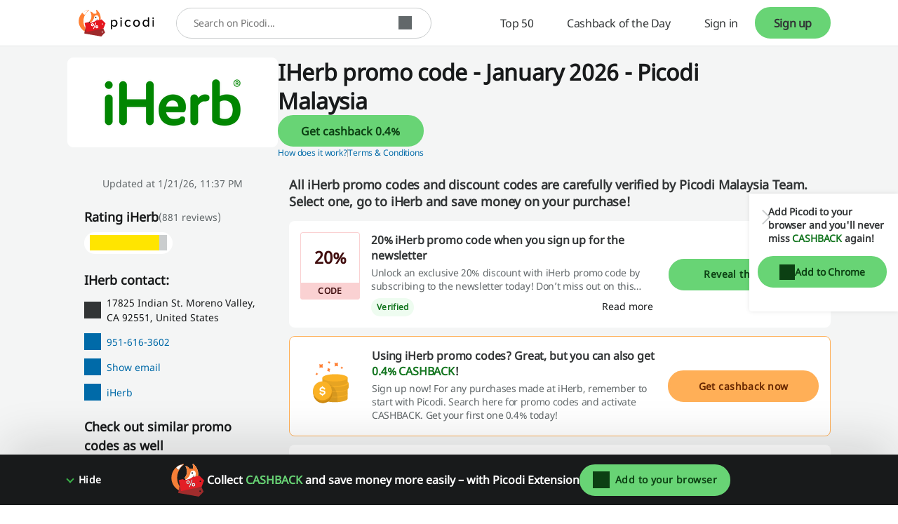

--- FILE ---
content_type: text/html; charset=UTF-8
request_url: https://www.picodi.com/my/iherb
body_size: 36904
content:
<!doctype html><html lang="en-my"><head><meta charset="UTF-8"><meta name="viewport" content="width=device-width, initial-scale=1, maximum-scale=5, user-scalable=yes"><meta http-equiv="X-UA-Compatible" content="ie=edge"><link rel="manifest" href="/my/data/manifest"><title>IHerb promo code | 20% OFF | January 2026 | Picodi Malaysia</title><meta name="description" content="✅ The latest promo codes and deals from iHerb - right here! ⭐ 20% iHerb promo code when you sign up for the newsletter ✅ January 2026 ⏳ ⇾"><link rel="canonical" href="https://www.picodi.com/my/iherb"><meta name="robots" content="index, follow"><link rel="shortcut icon" sizes="16x16 24x24 32x32 48x48 64x64" href="https://cdn.picodi.com/assets/v20/images/favicons/favicon.119670d1.ico"><link rel="mask-icon" href="https://cdn.picodi.com/assets/v20/images/favicons/safari-pinned-tab.5e7226c8.svg" color="#e5161e"><meta name="apple-mobile-web-app-title" content="Picodi"><meta name="application-name" content="Picodi"><meta name="msapplication-TileColor" content="#e5161e"><meta property="fb:app_id" content="1414016598901676"><meta property="fb:page_id" content="1658388081102547"><meta name="theme-color" content="#e5161e"><meta property="og:type" content="product"><meta property="og:site_name" content="Picodi.com Malaysia"><meta property="og:image" content="https://cdn.picodi.com/my/shop/original/image_173_003_1706706397.png"><meta property="og:image:width" content="1200"><meta property="og:image:height" content="630"><meta property="og:title" content="iHerb Cashback, Promo Codes and Deals - Save money on every purchase at iHerb - Picodi.com"><meta property="og:description" content="Always start your shopping at iHerb with Picodi.com. You&#039;ll get CASHBACK, promo codes and good deals - all in one place. Join today and never pay the full price again!"><meta property="product:category" content="Health &amp; Beauty"><meta property="og:url" content="https://www.picodi.com/my/iherb"><link rel="dns-prefetch" href="//cdn.picodi.com"><link rel="dns-prefetch" href="//s.picodi.com"><link rel="dns-prefetch" href="//metric.picodi.net" crossorigin><link rel="dns-prefetch" href="//www.google-analytics.com" crossorigin><link rel="dns-prefetch" href="//www.googletagmanager.com" crossorigin><link rel="dns-prefetch" href="//stats.g.doubleclick.net" crossorigin><link rel="dns-prefetch" href="//accounts.google.com" crossorigin><link rel="preconnect" href="//www.google-analytics.com" crossorigin><link rel="preconnect" href="//www.googletagmanager.com" crossorigin><link rel="preconnect" href="//accounts.google.com" crossorigin><link rel="preconnect" href="//cdn.picodi.com" crossorigin><link rel="preconnect" href="//s.picodi.com" crossorigin><link rel="preload" as="font" type="font/woff2" crossorigin href="https://cdn.picodi.com/assets/v20/fonts/noto-sans-latin-normal-400.44f6f6c4.woff2"><link rel="preload" as="font" type="font/woff2" crossorigin href="https://cdn.picodi.com/assets/v20/fonts/noto-sans-latin-ext-normal-400.31c57fda.woff2"><style>
            a,aside,b,body,div,figure,form,h2,h3,html,i,img,label,li,nav,p,pre,section,span,strong,ul{border:0;font-size:100%;font:inherit;margin:0;padding:0;vertical-align:initial}aside,figure,nav,section{display:block}ul{list-style:none}h2{color:#fff}@font-face{font-display:swap;font-family:Noto Sans;font-style:normal;font-weight:400;unicode-range:u+0460-052f,u+1c80-1c88,u+20b4,u+2de0-2dff,u+a640-a69f,u+fe2e-fe2f}@font-face{font-display:swap;font-family:Noto Sans;font-style:normal;font-weight:400;unicode-range:u+0400-045f,u+0490-0491,u+04b0-04b1,u+2116}@font-face{font-display:swap;font-family:Noto Sans;font-style:normal;font-weight:400;unicode-range:u+0900-097f,u+1cd0-1cf6,u+1cf8-1cf9,u+200c-200d,u+20a8,u+20b9,u+25cc,u+a830-a839,u+a8e0-a8fb}@font-face{font-display:swap;font-family:Noto Sans;font-style:normal;font-weight:400;unicode-range:u+1f??}@font-face{font-display:swap;font-family:Noto Sans;font-style:normal;font-weight:400;unicode-range:u+0370-03ff}@font-face{font-display:swap;font-family:Noto Sans;font-style:normal;font-weight:400;unicode-range:u+0102-0103,u+0110-0111,u+0128-0129,u+0168-0169,u+01a0-01a1,u+01af-01b0,u+1ea0-1ef9,u+20ab}@font-face{font-display:swap;font-family:Noto Sans;font-style:normal;font-weight:400;unicode-range:u+0100-024f,u+0259,u+1e??,u+2020,u+20a0-20ab,u+20ad-20cf,u+2113,u+2c60-2c7f,u+a720-a7ff}@font-face{font-display:swap;font-family:Noto Sans;font-style:normal;font-weight:400;unicode-range:u+00??,u+0131,u+0152-0153,u+02bb-02bc,u+02c6,u+02da,u+02dc,u+2000-206f,u+2074,u+20ac,u+2122,u+2191,u+2193,u+2212,u+2215,u+feff,u+fffd}.btn--color_0,.btn--red{--button-bg-color:#fa7577;--button-text-color:#420f10;--button-hover-bg-color:#ed9798;--button-hover-text-color:#420f10;--button-focus-bg-color:#ed9798;--button-focus-text-color:#420f10;--button-focus-border-color:#fff;--button-focus-box-shadow-color:#962224;--button-loading-bg-color:#fa7577;--button-loading-text-color:#fff;--button-loading-loader-bg:#fad1d2;--button-code-bg-color:#ed9798;--button-hover-code-bg-color:#fad1d2}.btn--color_1,.btn--green{--button-bg-color:#68d475;--button-text-color:#0c4013;--button-hover-bg-color:#88e794;--button-hover-text-color:#0c4013;--button-focus-bg-color:#88e794;--button-focus-text-color:#0c4013;--button-focus-border-color:#fff;--button-focus-box-shadow-color:#147620;--button-loading-bg-color:#68d475;--button-loading-text-color:#fff;--button-loading-loader-bg:#ffffff4d;--button-code-bg-color:#88e794;--button-hover-code-bg-color:#c4f3ca}.btn--color_2{--button-bg-color:#61b5e6;--button-text-color:#031f30;--button-hover-bg-color:#9edefa;--button-hover-text-color:#031f30;--button-focus-bg-color:#9edefa;--button-focus-text-color:#031f30;--button-focus-border-color:#fff;--button-focus-box-shadow-color:#005180;--button-loading-bg-color:#61b5e6;--button-loading-text-color:#fff;--button-loading-loader-bg:#ffffff4d;--button-code-bg-color:#9edefa;--button-hover-code-bg-color:#ceeffd}.btn--color_3{--button-bg-color:#afb4b6;--button-text-color:#191a1b;--button-hover-bg-color:#cacdce;--button-hover-text-color:#191a1b;--button-focus-bg-color:#cacdce;--button-focus-text-color:#191a1b;--button-focus-border-color:#fff;--button-focus-box-shadow-color:#4a4e50;--button-loading-bg-color:#afb4b6;--button-loading-text-color:#fff;--button-loading-loader-bg:#ffffff4d;--button-code-bg-color:#cacdce;--button-hover-code-bg-color:#e4e6e7}.btn--color_5{background-color:#0000;border:1px solid #181a1b;color:#181a1b}.of__cashback-label+.of__btn{margin-top:8px}.of--row.of--special .of__btn{display:none}.of--row .of__read-more-text{color:#181a1b;display:none;font-size:.875rem;font-weight:400;line-height:1.5em}.of--row .of__btn{margin-top:18px}.btn--code:before{background-color:var(--button-bg-color,#68d475);border-bottom-left-radius:30px;border-top-left-radius:30px;height:100%;left:0;width:85%}.btn--code:after,.btn--code:before{content:"";position:absolute;top:0;z-index:5}.btn--code:after{border-color:#0000 #0000 #0000 var(--button-code-bg-color,#88e794);border-style:solid;border-width:48px 0 0 35px;display:block;height:0;left:85%;transform:rotate(17deg);transform-origin:top left;width:0}.btn--code.btn--color_4:after,.btn--code.btn--color_4:before,.btn--code.btn--color_5:after,.btn--code.btn--color_5:before{content:none}.splide__list{backface-visibility:hidden;display:-ms-flexbox;display:flex;height:100%;margin:0!important;padding:0!important}.splide{position:relative;visibility:hidden}.splide__slide{backface-visibility:hidden;box-sizing:border-box;-ms-flex-negative:0;flex-shrink:0;list-style-type:none!important;margin:0;position:relative}.splide__slide img{vertical-align:bottom}.splide__spinner{animation:1s linear infinite splide-loading;border:2px solid #999;border-left-color:#0000;border-radius:50%;bottom:0;contain:strict;display:inline-block;height:20px;left:0;margin:auto;position:absolute;right:0;top:0;width:20px}.splide__track{overflow:hidden;position:relative;z-index:0}a,aside,b,body,div,figure,form,h1,h2,h3,header,html,i,img,label,li,nav,ol,p,pre,section,span,strong,ul{border:0;font-size:100%;font:inherit;margin:0;padding:0;vertical-align:initial}:focus{outline:0}aside,figure,header,nav,section{display:block}ol,ul{list-style:none}input[type=search]::-webkit-search-cancel-button,input[type=search]::-webkit-search-decoration,input[type=search]::-webkit-search-results-button,input[type=search]::-webkit-search-results-decoration{-webkit-appearance:none;-moz-appearance:none}input[type=search]{-moz-appearance:none}[hidden]{display:none}html{-webkit-text-size-adjust:100%;-ms-text-size-adjust:100%}figure,form{margin:0}button,input{border-radius:0;font-family:Noto Sans,Helvetica Neue,Helvetica,Arial,sans-serif;font-size:100%;margin:0;vertical-align:initial}button{text-transform:none}button{-webkit-appearance:button}input[type=search]{-webkit-appearance:none}input[type=search]::-webkit-search-cancel-button,input[type=search]::-webkit-search-decoration{-webkit-appearance:none}button::-moz-focus-inner,input::-moz-focus-inner{border:0;padding:0}button,html,input{color:#62686a}img{border:0;vertical-align:middle;-ms-interpolation-mode:bicubic}a{text-decoration:none}h1{font-size:1.75rem;font-weight:600}h1,h2{color:#fff}h2{font-size:1rem}h2,h3{font-weight:400}h3{color:#181a1b;font-size:1.25rem}html{box-sizing:border-box;color:#62686a;font-family:Noto Sans,Helvetica Neue,Helvetica,Arial,sans-serif;font-size:100%;font-weight:400;line-height:normal}body{display:flex;flex-direction:column;min-height:100vh;overflow-x:hidden;-webkit-font-smoothing:antialiased;--app-height:100%}.body--overflow,.body--shadow{overflow:hidden;position:fixed;width:100vw}.body--shadow:after{background-color:#00000080;content:"";height:100%;position:absolute;width:100%;z-index:20}*,:after,:before{box-sizing:border-box}.container,.container--flex{box-sizing:initial;margin-left:auto;margin-right:auto;max-width:1250px;padding-left:20px;padding-right:20px;width:calc(100% - 40px)}@media (min-width:480px){.container,.container--flex{width:90%}}@media (min-width:767px){.container,.container--flex{width:85%}}.container--flex{display:flex}.img--responsive{height:auto;max-width:100%}a{color:#181a1b}a:visited{text-decoration:none}.g--highlight{color:#147620;font-weight:600}.g--highlight-red{color:#bf2b2d;font-weight:600}.link{color:#006aa8}.spinner{background:#fff;height:100%;width:100%;z-index:1}.spinner,.spinner:before{left:0;position:absolute;right:0;top:0}.spinner:before{animation-duration:.5s;animation-iteration-count:infinite;animation-name:spin;animation-timing-function:linear;background:0 0;border-radius:50%;border-right:2px solid #0000;border-top:2px solid #e13d3f;bottom:0;content:"";height:30px;margin:auto;width:30px}.image-placeholder{background-color:#e4e6e7;bottom:0;left:0;position:absolute;right:0;top:-1px;width:100%;z-index:1}.image-placeholder--white{background-color:#fff}.grecaptcha-badge{visibility:hidden}.js-btn-link{background:0 0;border:none;padding:0}.icon--close{height:10px;position:relative;width:10px}.icon--close:after,.icon--close:before{background-color:#313435;content:"";height:2px;left:0;position:absolute;top:50%;width:10px}.icon--close:before{transform:rotate(45deg)}.icon--close:after{transform:rotate(-45deg)}.icon--check{border:2px solid #0000;border-radius:100px;box-sizing:border-box;height:22px;position:relative;transform:scale(var(--ggs,1));width:22px}.icon--check:after{border-style:solid;border-width:0 3px 3px 0;box-sizing:border-box;content:"";display:block;height:14px;left:2px;position:absolute;top:-3px;transform:rotate(45deg);transform-origin:bottom left;width:7px}.btn{align-items:center;background-color:var(--button-bg-color);border:3px solid var(--button-border-color,var(--button-bg-color));border-radius:30px;box-shadow:0 0 0 1px var(--button-box-shadow-color);color:var(--button-text-color);display:flex;font-family:Noto Sans,Helvetica Neue,Helvetica,Arial,sans-serif;font-weight:600;height:45px;justify-content:center;padding:8px}.btn[disabled]{--button-bg-color:var(--button-disabled-bg-color,#e4e6e7);--button-text-color:var(--button-disabled-text-color,#959b9d);--button-border-color:var(--button-disabled-border-color,#e4e6e7);--button-box-shadow-color:var(--button-disabled-box-shadow-color,#e4e6e7)}.btn[data-loading=true]{grid-gap:8px;--button-bg-color:var(--button-loading-bg-color);--button-text-color:var(--button-loading-text-color);--button-border-color:var(--button-loading-border-color,var(--button-bg-color));--button-box-shadow-color:var(--button-loading-box-shadow-color,var(--button-bg-color))}.btn--google{--button-bg-color:#ea4335;--button-text-color:#fff;--button-hover-bg-color:#d53c30;--button-hover-text-color:#fff;--button-focus-bg-color:#d53c30;--button-focus-text-color:#fff;--button-focus-border-color:#fff;--button-focus-box-shadow-color:#ea4335;--button-loading-bg-color:#d53c30;--button-loading-text-color:#fff;--button-loading-loader-bg:#ffffff4d}.btn--fb{--button-bg-color:#3b5998;--button-text-color:#fff;--button-hover-bg-color:#324c82;--button-hover-text-color:#fff;--button-focus-bg-color:#324c82;--button-focus-text-color:#fff;--button-focus-border-color:#fff;--button-focus-box-shadow-color:#3b5998;--button-loading-bg-color:#324c82;--button-loading-text-color:#fff;--button-loading-loader-bg:#ffffff4d}.btn--apple{--button-bg-color:#181a1b;--button-text-color:#fff;--button-border-color:#181a1b;--button-box-shadow-color:#fff;--button-hover-bg-color:#fff;--button-hover-text-color:#181a1b;--button-hover-border-color:#fff;--button-hover-box-shadow-color:#181a1b;--button-focus-bg-color:#fff;--button-focus-text-color:#181a1b;--button-focus-border-color:#fff;--button-focus-box-shadow-color:#181a1b;--button-loading-bg-color:#181a1b;--button-loading-text-color:#fff;--button-loading-border-color:#fff;--button-loading-box-shadow-color:#181a1b;--button-loading-loader-bg:#ffffff4d}.btn--red{--button-bg-color:#fa7577;--button-text-color:#420f10;--button-hover-bg-color:#ed9798;--button-hover-text-color:#420f10;--button-focus-bg-color:#ed9798;--button-focus-text-color:#420f10;--button-focus-border-color:#fff;--button-focus-box-shadow-color:#962224;--button-loading-bg-color:#fa7577;--button-loading-text-color:#fff;--button-loading-loader-bg:#fad1d2;--button-code-bg-color:#ed9798;--button-hover-code-bg-color:#fad1d2}.btn--red-strong{--button-bg-color:#962224;--button-text-color:#fff;--button-border-color:#962224;--button-box-shadow-color:#fff;--button-hover-bg-color:#bf2b2d;--button-hover-text-color:#fff;--button-focus-bg-color:#bf2b2d;--button-focus-text-color:#fff;--button-focus-border-color:#fff;--button-focus-box-shadow-color:#bf2b2d;--button-loading-bg-color:#962224;--button-loading-text-color:#fff;--button-loading-loader-bg:#f84547}.btn--green{--button-bg-color:#68d475;--button-text-color:#0c4013;--button-hover-bg-color:#88e794;--button-hover-text-color:#0c4013;--button-focus-bg-color:#88e794;--button-focus-text-color:#0c4013;--button-focus-border-color:#fff;--button-focus-box-shadow-color:#147620;--button-loading-bg-color:#68d475;--button-loading-text-color:#fff;--button-loading-loader-bg:#ffffff4d;--button-code-bg-color:#88e794;--button-hover-code-bg-color:#c4f3ca}.btn--green-reverse-transparent{--button-bg-color:#0000;--button-text-color:#147620;--button-border-color:#0000;--button-box-shadow-color:#0000;--button-hover-bg-color:#c4f3ca;--button-hover-text-color:#147620;--button-focus-bg-color:#c4f3ca;--button-focus-text-color:#147620;--button-focus-border-color:#fff;--button-focus-box-shadow-color:#147620;--button-loading-bg-color:#c4f3ca;--button-loading-text-color:#40c950;--button-loading-loader-bg:#c4f3ca}.btn--color_4{background-color:#0000;border:1px solid #fff;color:#fff}.btn--orange{--button-bg-color:#ffaf57;--button-text-color:#662600;--button-hover-bg-color:#ffc78a;--button-hover-text-color:#662600;--button-focus-bg-color:#ffc78a;--button-focus-text-color:#662600;--button-focus-border-color:#fff;--button-focus-box-shadow-color:#cc4d00;--button-loading-bg-color:#ffaf57;--button-loading-text-color:#fff;--button-loading-loader-bg:#ffffff4d}.loader,.loader:after{border-radius:50%;height:18px;width:18px}.loader{animation:1.1s linear infinite load;border:1.1em solid var(--button-loading-loader-bg,#ffffff4d);border-left-color:var(--button-loading-text-color,#fff);font-size:2px;position:relative;text-indent:-9999em;transform:translateZ(0)}.brand-logo{background-color:#fff;flex-wrap:wrap;overflow:hidden}.brand-logo,.brand-logo__link{align-items:center;display:flex;height:100%;justify-content:center;position:relative;width:100%}.brand-logo__link{padding:0 16px}.section-header{flex:1 1 100%;margin-bottom:12px}.section-header--small .section-header__title{font-weight:400}.section-header__title{color:#313435;font-size:.875rem;font-weight:600;letter-spacing:-.01em;line-height:1.3571428571em}@media (min-width:767px){.section-header{margin-bottom:16px}.section-header--small .section-header__title{font-size:1.125rem;font-weight:600;line-height:1.3333333333em}.section-header__title{font-size:1.25rem;line-height:1.35em}}.section-header__subtitle{color:#62686a;font-size:.75rem;letter-spacing:-.01em;line-height:1.4166666667em;margin-top:16px}@media (min-width:767px){.section-header__subtitle{font-size:1rem;letter-spacing:-.0075em;line-height:1.375em}}.section-header__partner{color:#313435;font-size:.75rem;font-weight:600;letter-spacing:-.01em;line-height:1.4166666667em;position:absolute;right:20px;text-align:right;top:-29px}.section-header__logo{height:38px;margin-top:4px;width:auto}@media (min-width:480px){.section-header__partner{align-items:center;display:flex;font-size:1rem;letter-spacing:-.01em;line-height:1.375em;top:-16px}.section-header__logo{height:55px;margin:0 0 0 16px}}.section-header__logo:hover{outline:0}.section-header__img{height:100%}.main{background-color:#f4f5f5;flex-grow:1}.main__offers-header{grid-area:header}.navbar{background-color:#fff;border-bottom:1px solid #e4e6e7;height:50px;min-height:50px;order:-2;z-index:200}@media (min-width:767px){.navbar{height:66px;min-height:66px}}.navbar__container{align-items:center;height:100%;justify-content:space-between;position:relative}@media (min-width:1279px){.navbar__container{align-items:stretch;position:static}}.navbar__logo{background-color:#fff}.navbar__menu{align-items:stretch;display:none}.navbar__menu-element{display:flex}@media (max-width:1278px){.navbar__menu-element{flex-direction:column;justify-items:stretch}}@media (min-width:1279px){.navbar__menu{display:flex;width:100%}.navbar__menu-element--right{justify-content:flex-end;margin-left:auto;margin-right:0}.navbar__search{align-self:center;height:44px;max-width:420px;width:100%}}@media (max-width:1278px){.navbar__search{align-items:center;display:flex;justify-content:center;order:-1}.nav .nav__item:first-child{border-top:1px solid #f4f5f5}}.logo{align-items:center;display:flex;height:100%;padding:0}@media (min-width:480px){.logo{left:50%;position:absolute;transform:translateX(-50%)}}.logo__image,.logo__link{display:block}.logo__image{height:25px;max-width:124px;width:auto}@media (min-width:767px){.logo__image{height:31px}}@media (min-width:1279px){.logo{padding:0 16px;position:static;transform:none}.logo__image{height:38px}.nav{flex-direction:row;overflow:hidden;width:100%}}.nav__item{align-items:stretch;border-bottom:1px solid #f4f5f5;display:flex;padding:0 20px}@media (min-width:767px){.nav__item{padding:0 7.5%}}.nav__item-img{align-self:center;max-height:43px;position:absolute;right:20px}@media (min-width:1279px){.nav__item{border:0;height:100%;padding:0}.nav__item-img{display:none}}.nav__link{align-items:center;color:#313435;display:flex;font-size:.875rem;height:100%;letter-spacing:-.025em;line-height:3.2142857143em;padding:0;white-space:nowrap;width:100%}.nav__icons{align-items:center;display:flex;margin-right:5px;order:-1}@media (min-width:1279px){.nav__link{font-size:1rem;letter-spacing:-.025em;line-height:1em;padding:0 24px}.nav__icons{display:none}}.nav-item-cashback{border:0;padding:0;position:static}.nav-item-cashback__button{background-color:#0000;border:0}@media (max-width:1278px){.nav-item-cashback__button{padding:5px}}.nav-item-cashback__button--active{color:#181a1b}@media (min-width:1279px){.nav-item-cashback__button--active{background-color:#f4f5f5}}.nav-item-cashback__amount{font-weight:600;margin-right:12px}.nav-item-cashback__image-container{align-items:center;align-self:center;background-color:#f4f5f5;border-radius:100%;display:inline-flex;height:45px;justify-content:center;overflow:hidden;width:45px}@media (max-width:766px){.nav-item-cashback__image-container{height:30px;margin-left:0;width:30px}.nav-my-picodi__item{font-size:.75rem;letter-spacing:-.01em;line-height:1.4166666667em}}.nav-item-cashback__image{max-height:100%;max-width:100%}.nav-item-cashback__image--default{left:10%;position:relative;top:10%}.nav-my-picodi{align-self:center;background-color:var(--button-bg-color,#68d475);border-radius:31px;display:flex;font-weight:600;height:32px}@media (min-width:767px){.nav__item-img{right:7.5%}.nav-item-cashback{position:relative}.nav-my-picodi{height:45px}}@media (min-width:1279px){.nav-my-picodi{background-color:#0000;border-radius:0}}.nav-my-picodi__item{border:0;border-radius:31px;box-shadow:none;display:none;text-align:center}.nav-my-picodi__item--active{display:flex;padding:0}.nav-my-picodi__switch{display:flex;justify-content:center;width:40px}.nav-my-picodi__switch:after{align-self:center;border:5px solid #0000;border-top:5px solid var(--button-text-color);border-width:7px;content:"";display:inline-block;height:0;position:relative;right:-8px;right:4px;top:4px;width:0}.nav-item-chrome{visibility:hidden}@media (max-width:1278px){.nav-my-picodi__link{padding:0 12px 0 16px}.nav-item-chrome{padding:0}}@media (min-width:1279px){.nav-my-picodi__item{display:flex}.nav-my-picodi__item--active{font-weight:600}.nav-my-picodi__switch{display:none}.nav-item-chrome{border:1px solid #313435;border-radius:30px;color:#313435;margin:10px 0 10px auto;visibility:visible}}.nav-item-chrome__link{border:none;border-radius:30px;font-size:.875rem;letter-spacing:-.01em;line-height:1.2142857143em}.nav-item-chrome__icon{margin-right:8px}.mp-dropdown{background-color:#fff;display:none;height:calc(100% - 50px);max-width:400px;overflow:auto;padding:24px 20px;position:fixed;right:0;top:50px;width:70vw}@media (min-width:767px){.mp-dropdown{height:calc(100% - 66px);top:66px}}@media (min-width:1279px){.mp-dropdown{border-radius:4px;box-shadow:0 3px 6px #181a1b29;height:auto;padding:0;position:absolute;right:0;top:calc(100% + 6px);width:220px}}.sp-challenge-navbar__box{border:1px solid #68d475;border-radius:8px;display:grid;grid-template-areas:"image description" "button button";margin:16px auto;padding:24px 16px;width:calc(100% - 32px);grid-column-gap:8px;grid-row-gap:24px}@media (min-width:1279px){.sp-challenge-navbar__box{display:none}}.sp-challenge-navbar__image{grid-area:image}.sp-challenge-navbar__description{color:#181a1b;grid-area:description}.sp-challenge-navbar__button{grid-area:button}.cashback-label{align-items:center;border-radius:0 0 8px 8px;color:#147620;display:flex;font-size:.625rem;font-weight:600;height:22px;letter-spacing:.01em;line-height:2em;min-width:15.437px;padding:0 4px;text-transform:uppercase;width:100%;grid-gap:2px;justify-content:center}.cashback-label:before{background-image:url("data:image/svg+xml;charset=utf-8,%3Csvg xmlns='http://www.w3.org/2000/svg' width='15.437' height='15.437'%3E%3Cpath fill='%23f0cd00' d='M15.437 7.719a7.73 7.73 0 0 1-14.81 3.113 7.73 7.73 0 0 1 12.317-8.793 7.72 7.72 0 0 1 2.493 5.68'/%3E%3Cpath fill='%23ffca00' d='M14.863 7.714a7.72 7.72 0 0 1-7.432 7.713A7.72 7.72 0 0 1 .003 7.713 7.72 7.72 0 0 1 7.431 0a7.72 7.72 0 0 1 7.432 7.714'/%3E%3Cpath fill='%23fff12c' d='M12.945 2.039 2.038 12.945a7.8 7.8 0 0 1-.977-1.318L11.627 1.062c.473.278.915.605 1.318.977m1.959 2.856L4.895 14.904a7.7 7.7 0 0 1-1.957-1.123L13.781 2.938a7.7 7.7 0 0 1 1.123 1.957'/%3E%3Cg fill='%23f8ab25'%3E%3Cpath d='M13.718 7.72a6 6 0 0 1-10.239 4.241 6 6 0 0 1-.662-.786 5.97 5.97 0 0 1-1.095-3.381V7.72a6 6 0 0 1 6-6h.074a5.97 5.97 0 0 1 3.381 1.094 6.05 6.05 0 0 1 1.652 1.758c.584.946.892 2.036.889 3.148'/%3E%3Cpath d='m11.961 3.479-8.482 8.482a6 6 0 0 1-.662-.786 5.97 5.97 0 0 1-1.095-3.381V7.72a6 6 0 0 1 6-6h.074a5.97 5.97 0 0 1 3.381 1.094 6 6 0 0 1 .784.665'/%3E%3Cpath d='M13.716 7.72a6 6 0 0 1-6 6q-.171 0-.338-.01a6 6 0 0 0 0-11.977q.168-.009.338-.009a6 6 0 0 1 6 5.996'/%3E%3C/g%3E%3Ccircle cx='7.75' cy='7.75' r='4.25' fill='%23fff12c'/%3E%3C/svg%3E");content:"";height:15.437px;min-width:15.437px}.search{background-color:#fff;border-bottom:1px solid #f4f5f5;border-top:1px solid #f4f5f5;display:flex;padding:10px 20px;z-index:100}@media (min-width:480px){.search{padding:10px 5%}}@media (min-width:767px){.cashback-label{font-size:.75rem;font-weight:400;line-height:1.4166666667em}.search{margin:0;padding:10px 7.5%}}@media (min-width:1279px){.search{border:0;margin-left:16px;padding:0}}.search__container{align-items:center;background-color:#fff;border:1px solid #cacdce;border-radius:25px;display:flex;min-height:42px;position:relative;width:100%}.search__label{border:0;clip:rect(0 0 0 0);height:1px;margin:-1px;overflow:hidden;padding:0;position:absolute;width:1px}.search__input{border:0;border-radius:25px 0 0 25px;border-right:0;flex-grow:1;font-size:.875rem;height:38px;letter-spacing:-.025em;line-height:1.1428571429em;padding:12px 12px 12px 24px;width:calc(100% - 55px);z-index:15}.search__input{color:#62686a}.search__button{align-items:center;background-color:#fff;border:none;border-left:0;box-sizing:initial;display:flex;justify-content:center;margin-right:16px;max-width:33px;padding:0 4px;text-align:center;width:33px}.micromodal-slide{display:none}.micromodal-slide.is-open{display:block}.hint{align-items:center;display:flex;flex-direction:column;padding:12px;text-align:center}.hint__description{color:#181a1b;font-size:.75rem;letter-spacing:-.0291666667em;line-height:1.3333333333em}@media (min-width:767px){.hint{padding:16px}.hint__description{font-size:.875rem;letter-spacing:-.01em;line-height:1.3571428571em}}.hint__description:last-of-type{margin-bottom:16px}.hint__button{align-items:center;display:flex;font-size:.875rem;height:45px;justify-content:center;letter-spacing:-.01em;line-height:1.3571428571em;max-width:300px;width:100%;grid-gap:16px}.custom-checkbox{position:relative}.custom-checkbox__label{display:block;padding-left:24px}.custom-checkbox__input{height:0;left:-9999px;position:absolute;width:0}.custom-checkbox__custom{background-color:#fff;border:2px solid #e13d3f;height:16px;left:0;position:absolute;top:0;width:16px}.footer{background:#181a1b;margin-top:auto;padding:24px 0}.footer__affiliation{color:#fff;display:block;font-size:.875rem;grid-area:afi;line-height:1.5em;margin:16px 0;text-align:center}.footer__copyrights{color:#fff;display:block;font-size:.875rem;grid-area:copy;line-height:1.5em;margin-top:8px;text-align:center}.social-icons{display:flex;gap:16px;grid-area:social;justify-content:center;margin-bottom:16px}.footer-nav--top{grid-area:nav-top}.footer-nav--bottom{grid-area:nav-bottom}.footer-app{display:flex;flex-wrap:wrap;grid-area:app;justify-content:center}.register-form{display:none;text-align:center}.register-form--active{display:block}.register-form__social-container--icons-only{display:flex;grid-gap:16px;justify-content:center}.register-form__social-container--icons-only .register-form__social-button{margin-bottom:0;padding:8px;width:45px}.register-form__social-button{min-height:45px;padding:8px 16px;grid-gap:8px;border-radius:30px;font-size:.875rem;font-weight:600;line-height:1.3571428571em;margin-bottom:12px;width:100%}.register-form__social-button-icon{background-color:var(--button-text-color,#fff);background-position:50%;background-repeat:no-repeat;display:inline-block;height:20px;min-width:20px}.register-form__delimiter{align-items:center;display:flex;font-size:.75rem;font-weight:500;justify-content:center;letter-spacing:-.01em;line-height:1.4166666667em;margin-bottom:12px;margin-top:12px;position:relative}.register-form__delimiter:before{background-color:#cacdce;content:"";height:1px;position:absolute;width:100%;z-index:1}.register-form__delimiter-text{background-color:#fff;padding:0 16px;z-index:2}.register-form__by-email{color:#313435;display:block;font-size:.875rem;font-weight:600;letter-spacing:-.01em;line-height:1.3571428571em;margin-top:24px}.register-form__form{margin-top:12px;text-align:left}@media (max-width:766px){.register-form__form--hidden{display:none}}.register-form__input-container{display:flex;flex-direction:column;position:relative;width:100%}.register-form__input-container:not(:first-child){margin-top:8px}.register-form__input{background-color:#fff;border:1px solid #cacdce;box-shadow:none;color:#313435;font-size:.875rem;height:44px;letter-spacing:-.025em;line-height:1.1428571429em;padding:12px 16px;width:100%}.register-form__error{color:#bf2b2d;flex:1 1 100%;font-size:.5625rem;font-style:italic;line-height:1.7777777778em;margin-bottom:4px}@media (min-width:767px){.register-form__error{font-size:.75rem;line-height:1.5em}}.register-form__approval{font-size:.625rem;letter-spacing:-.01em;margin-top:12px;text-align:center}.register-form__approval a{color:#006aa8}.register-form__submit{align-items:center;display:flex;height:45px;justify-content:center;margin-top:16px;width:100%}.register-form__switch-button{display:block;font-size:.625rem;letter-spacing:-.01em;line-height:1.4em;margin-top:16px}@media (min-width:767px){.register-form__switch-button{margin-top:12px}}.register-form__forgot-password{display:block;font-size:.625rem;letter-spacing:-.01em;line-height:1.4em;margin-top:8px;text-align:end}.register-form__password-icon{background-color:#62686a;height:24px;position:absolute;right:12px;top:10px;width:24px}.register-form__button-mobile-forms{display:flex;margin:0 auto;max-width:330px;width:100%}.register-form__button-mobile-forms--hidden{display:none}.register-form--lazy-register,.register-form--lazy-registerV2{margin:0 auto;max-width:400px}@media (min-width:767px){.register-form__button-mobile-forms{display:none}.register-form--lazy-registerV2 .register-form__by-email{font-size:1.25rem}}.register-form--lazy-registerV2 .register-form__input{border-color:#181a1b;color:#181a1b;letter-spacing:normal}.register-form--lazy-registerV2 .register-form__submit{font-size:1.125rem;height:64px}.sidebar--hide-mobile{display:none}.sidebar__content__item:not(:last-of-type){margin-bottom:24px}@media (max-width:766px){.sidebar__content{margin-top:12px}.sidebar__content:last-of-type{margin-bottom:24px}}@media (min-width:767px){.sidebar--hide-mobile{display:block}.sidebar__container:after{clear:both;content:"";display:block}.sidebar__container--right .sidebar__content{float:right;margin-bottom:16px;margin-left:16px;margin-right:0}.sidebar__container--right .sidebar__page{float:left}.sidebar__container--space-top{padding-top:24px}.sidebar__content{background-color:#fff;float:left;margin-bottom:16px;margin-right:16px;max-width:300px;min-width:200px;padding:24px 20px;width:100%}.sidebar__page{float:right;position:relative}}@media (min-width:767px)and (min-width:767px){.sidebar__content{width:29.4%}}@media (min-width:767px)and (min-width:1200px){.sidebar__content{width:300px}}@media (min-width:767px)and (min-width:767px){.sidebar__page{max-width:calc(100% - 216px);width:calc(70.6% - 16px)}}@media (min-width:767px)and (min-width:1200px){.sidebar__page{width:calc(100% - 316px)}}.sidebar__subheading{color:#181a1b;font-size:.875rem;line-height:1.5em;margin-bottom:8px}@media (min-width:767px){.sidebar__top{display:flex;flex-direction:column}.sidebar__top .breadcrumb{margin-bottom:8px;order:1}.sidebar__top .hero__title{display:-webkit-box;display:-moz-box;font-size:2rem;font-weight:600;line-height:1.3em;overflow:hidden;-webkit-box-orient:vertical;-moz-webkit-box-orient:vertical;-webkit-line-clamp:2;-moz-webkit-line-clamp:2}.sidebar__top .hero--beside-sidebar{margin-bottom:4px}.sidebar__top .hero--shop-single{height:auto}.sidebar__subheading{font-size:1.125rem;font-weight:600;line-height:1.5em}}.sidebar__cashback-btn{display:none}.shop-sidebar{background:#fff;border-radius:8px;clear:left;color:#181a1b;margin:0;padding:16px}@media (min-width:767px){.shop-sidebar{background:0 0;margin-bottom:16px;padding:16px}.shop-sidebar--info{padding:0}}@media (min-width:1279px){.sidebar__top-wrapper{min-height:140px}.sidebar__cashback-btn{display:block;font-size:.875rem;font-weight:600;height:44px;letter-spacing:.03em;line-height:1.3em;max-width:fit-content;min-width:200px}.shop-sidebar{margin-bottom:24px;padding:24px}}.shop-sidebar--cashback{background:#fff;border:1px solid #ffaf57;margin-bottom:12px;margin-top:24px;padding:16px}@media (min-width:767px){.shop-sidebar--cashback{margin-top:0}}.shop-sidebar--last-update{background:0 0;color:#62686a;font-size:.75rem;line-height:1.5em;margin-bottom:16px;margin-top:16px;padding:0;text-align:center}@media (min-width:1279px){.shop-sidebar--last-update{font-size:.875rem;line-height:1.5em;margin-bottom:0}}.shop-sidebar--logo{display:none}@media (min-width:767px){.shop-sidebar--last-update{margin-top:0}.shop-sidebar--logo{display:block;margin-bottom:48px}.shop-sidebar:first-of-type:not(.shop-sidebar--last-update){padding-top:16px}}.shop-sidebar--addon{display:none}@media (min-width:1279px){.shop-sidebar:first-of-type:not(.shop-sidebar--last-update){padding-top:24px}.shop-sidebar--addon{display:block;margin-bottom:16px}}.shop-sidebar--newsletter{background-repeat:no-repeat;background-size:contain;display:none}@media (min-width:767px){.shop-sidebar--newsletter{display:block}}.shop-sidebar__header{align-items:center;color:#181a1b;display:flex;font-size:1.125rem;font-weight:600;line-height:1.5em;margin-bottom:8px}.shop-sidebar__header:first-letter{text-transform:uppercase}.shop-sidebar__header--reviews span{color:#62686a;font-size:.875rem;line-height:1.5em}.shop-sidebar__list{font-size:.875rem;line-height:1.5em}.shop-sidebar__list--sub{padding-top:4px}.shop-sidebar__list--popular-shops{display:flex;flex-wrap:wrap;gap:8px}.shop-sidebar__list--popular-shops .shop-sidebar__item{padding:0}.shop-sidebar__list--popular-shops .shop-sidebar__item:before{display:none}.shop-sidebar__list--popular-shops .shop-sidebar__link{background-color:#f4f5f5;border:1px solid #fff;border-radius:20px;color:#181a1b;display:inline-flex;font-size:.75rem;font-weight:600;letter-spacing:.0025em;line-height:1.3em;padding:8px 12px}.shop-sidebar__list--popular-shops .shop-sidebar__link:hover{border:1px solid #147620;color:#147620;text-decoration:none}@media (min-width:767px){.shop-sidebar__list--popular-shops .shop-sidebar__link{background-color:#fff}.shop-sidebar__logo{height:76px}}.shop-sidebar__item{color:#006aa8;padding:0 0 12px 12px;position:relative;word-break:break-word}.shop-sidebar__item--sub-item{padding:2px 0 2px 8px}.shop-sidebar__item--icon{align-items:center;display:flex;padding-left:0}.shop-sidebar__item:last-of-type{padding-bottom:0}.shop-sidebar__item:before{background:#006aa8;border-radius:50%;content:"";height:4px;left:0;position:absolute;top:8px;width:4px}.shop-sidebar__link{color:#006aa8;overflow:hidden;text-overflow:ellipsis}.shop-sidebar__link:hover{text-decoration:underline}.shop-sidebar__link--disabled:hover,.shop-sidebar__phone:hover{text-decoration:none}.shop-sidebar__logo{border-radius:4px;max-height:76px}.shop-sidebar__logo:hover{outline:0}.shop-sidebar__icon{flex:0 0 24px;height:24px;margin-right:8px;width:24px}.shop-sidebar__rating .shop-sidebar__header{display:flex;flex-wrap:wrap;grid-gap:16px}.shop-sidebar__rating .shop-sidebar__header span{color:#62686a;font-weight:400}.shop-sidebar__rating .recaptcha>div{transform:scale(.75);transform-origin:center left}.shop-sidebar__contact .shop-sidebar__header{display:block}.shop-sidebar__contact .shop-sidebar__item:before{display:none}.shop-sidebar__cashback{display:grid;grid-template-areas:"image header" "image description" "btn btn" "terms terms";grid-template-columns:72px auto}.shop-sidebar__cashback .shop-sidebar__header{color:#bf2b2d;font-size:1rem;font-weight:600;grid-area:header;line-height:1.5em;margin-bottom:4px;text-transform:uppercase}.shop-sidebar__cashback .shop-sidebar__description{color:#62686a;font-size:.875rem;grid-area:description;line-height:1.5714285714em}.shop-sidebar__cashback .shop-sidebar__image{align-self:center;grid-area:image;margin-right:8px}.shop-sidebar__cashback .shop-sidebar__cashback-btn-container{grid-area:btn;text-align:center}.shop-sidebar__cashback .shop-sidebar__cashback-btn{font-size:.875rem;font-weight:600;letter-spacing:.03em;line-height:1.5em;margin:16px 0 8px;padding:12px;text-align:center;width:100%}.shop-sidebar__cashback .shop-sidebar__first-buy-info{color:#62686a;font-size:.75rem;font-weight:400;letter-spacing:-.01em;line-height:1.5em;margin-bottom:8px}.shop-sidebar__cashback .shop-sidebar__cashback-terms-button{color:#62686a;font-size:.75rem;font-weight:400;letter-spacing:-.01em;line-height:2em;margin-top:8px;text-align:center}.shop-sidebar__cashback .shop-sidebar__cashback-terms-button:after{border-right:2px solid #62686a;border-top:2px solid #62686a;content:"";display:inline-block;flex:0 0 8px;height:7px;left:8px;padding:0;position:relative;top:-3px;transform:rotate(135deg) rotate3d(1,1,0,0);width:7px}.shop-sidebar__cashback .shop-sidebar__cashback-terms-button--hide:after{top:1px;transform:rotate(135deg) rotate3d(1,1,0,180deg)}.shop-sidebar__cashback .shop-sidebar__cashback-terms{animation:.5s forwards fade-in-up;color:#62686a;font-size:.75rem;font-weight:400;grid-area:terms;letter-spacing:-.01em;line-height:1.5em}.shop-sidebar__cashback .shop-sidebar__cashback-terms--hiding{animation:.5s forwards fade-out-down}.shop-sidebar__cashback .shop-sidebar__cashback-terms--hidden{display:none}.shop-sidebar__address{color:#181a1b}.rating{min-height:27px;overflow:hidden}.rating__form{border:none;float:left}@media (min-width:767px){.rating__form{background:#fff;border-radius:32px;padding:4px 8px 0}}.rating__form:hover>.rating__input~.rating__label:before{background:#cacdce;content:""}.rating__input{display:none}.rating__label{float:right;margin:0}.rating__label:before{background:#cacdce;content:"";display:inline-block;height:22px;margin:0;mask-image:url("data:image/svg+xml;charset=utf-8,%3Csvg xmlns='http://www.w3.org/2000/svg' viewBox='0 0 1792 1792'%3E%3Cpath fill='%23CECECE' d='M1728 647q0 22-26 48l-363 354 86 500q1 7 1 20 0 21-10.5 35.5T1385 1619q-19 0-40-12l-449-236-449 236q-22 12-40 12-21 0-31.5-14.5T365 1569q0-6 2-20l86-500L89 695q-25-27-25-48 0-37 56-46l502-73L847 73q19-41 49-41t49 41l225 455 502 73q56 9 56 46'/%3E%3C/svg%3E");mask-position:center;mask-repeat:no-repeat;width:22px}.rating__label--half:before{content:"";position:absolute;clip:rect(auto,11px,auto,auto)}.rating:not(:checked) .rating__label:hover:before,.rating:not(:checked) .rating__label:hover~.rating__label:before,.rating__input:checked~.rating__label:before{background:#ffe500;content:""}.hero-shop{align-items:center;display:flex;grid-gap:12px;padding:16px 0;text-align:left}.hero-shop--logged-in{flex-direction:column;text-align:center}@media (min-width:767px){.hero-shop{margin-bottom:8px}.hero-shop--logged-in{flex-direction:row;grid-gap:16px;text-align:left}.hero-shop__logo-container{align-self:flex-start}}.hero-shop--logged-in .hero-shop__cashback-btn{display:block}.hero-shop__logo-container{background-color:#fff;border:1px solid #fff;border-radius:8px;display:flex;flex-direction:column;min-height:128px;min-width:236px}.hero-shop__logo-container--sidebar{min-height:64px;min-width:128px}@media (min-width:767px){.hero-shop__logo-container--sidebar{max-width:300px;min-height:128px;min-width:200px;width:29.4%}}.hero-shop__logo{border-radius:8px;flex:1;padding:8px}.hero-shop__img{max-width:132px;white-space:nowrap;width:100%}.hero-shop__right{display:flex;flex-direction:column;grid-gap:8px;align-items:center}.hero-shop__header{color:#181a1b;font-size:.875rem;font-weight:600;letter-spacing:-.01em;line-height:1.5em}@media (min-width:767px){.hero-shop__img{max-width:200px}.hero-shop__right{align-items:flex-start;max-width:calc(70% - 32px);text-align:left}.hero-shop__header{font-size:1.5rem;line-height:1.1666666667em}}@media (min-width:1279px){.hero-shop__header{font-size:2rem;line-height:1.28125em}}.hero-shop__button-container{display:flex;flex-direction:column;grid-gap:8px}@media (min-width:1024px){.hero-shop__button-container{flex-direction:row}}.hero-shop__cashback-btn{display:none;height:auto;min-height:45px;padding:8px 24px;width:100%}.hero-shop__info-links{display:flex;grid-gap:4px;justify-content:center}.hero-shop__info-link{display:flex;grid-gap:4px;align-items:center;font-size:.75rem;font-weight:400;letter-spacing:-.01em;line-height:1.5em}.hero-shop__info-link:not(:first-child):before{background-color:#afb4b6;content:"";height:12px;width:1px}.brandbar-category{background-color:#fff;margin-bottom:12px;padding:12px}.brandbar-category__info{align-items:center;display:flex;margin-bottom:12px;margin-top:4px}.brandbar-category__info-txt{font-size:.875rem;font-weight:600;letter-spacing:-.01em;line-height:1.1428571429em;margin-left:16px}@media (min-width:767px){.hero-shop__cashback-btn{display:flex}.brandbar-category__info-txt{font-size:1rem;line-height:1.125em}}.brandbar-category__list{align-items:center;padding-right:20px}.brandbar-category__slide{align-items:center;border-radius:4px;display:flex;max-height:95px;min-height:70px}.brandbar-category__link{display:block;height:100%;padding:0;position:absolute;top:50%;transform:translateY(-50%);width:100%}.brandbar-category__img{left:50%;padding:4px;position:absolute;top:50%;transform:translate(-50%,-50%)}.brandbar-category__logo{background:#0000;border:1px solid #cacdce;border-radius:4px;height:100%;max-height:95px;min-height:70px;position:relative;width:100%}.brandbar-category__logo:after{content:"";padding-bottom:100%}.card-offers{padding-bottom:24px;position:relative}.card-offers--row{padding-top:0}.card-offers__remaining-loader{height:120px;position:relative}.card-offers .spinner{background-color:#f4f5f5;height:calc(100% - 67px);top:67px;z-index:99}.card-offers .spinner:before{bottom:auto;top:100px}.card-offers.card-offers--row .spinner{height:100%;top:0}.card-offers.card-offers--row .spinner:before{top:50px}.card-offers.before-js{overflow:hidden}.card-offers.before-js .card-offers__pagination{display:none}.card-offers .card-offers__filters-button{margin-bottom:16px}.card-offers__filters-button{grid-area:filter-button;width:100%;grid-gap:8px;box-shadow:none;padding:4px 16px 4px 8px}@media (min-width:767px){.card-offers__filters-button{display:none}}.card-offers__filters-button-icon{background-color:var(--button-text-color);height:24px;mask-image:url("data:image/svg+xml;charset=utf-8,%3Csvg xmlns='http://www.w3.org/2000/svg' width='24' height='24' fill='none'%3E%3Cpath fill='%23147620' fill-rule='evenodd' d='M17.986 5.424a54 54 0 0 0-11.972 0 .342.342 0 0 0-.228.556l3.517 4.348a8.75 8.75 0 0 1 1.947 5.503v2.889l1.5 1.1v-3.989a8.75 8.75 0 0 1 1.947-5.503l3.517-4.348a.343.343 0 0 0-.229-.556zM5.847 3.933a55.4 55.4 0 0 1 12.305 0c1.447.162 2.144 1.858 1.228 2.99l-3.517 4.348a7.25 7.25 0 0 0-1.613 4.56V21.3a.75.75 0 0 1-1.194.605l-3-2.2a.75.75 0 0 1-.306-.605v-3.269a7.25 7.25 0 0 0-1.613-4.56L4.619 6.923c-.916-1.132-.219-2.829 1.228-2.99'/%3E%3C/svg%3E");min-width:24px}.card-offers__list-empty{align-items:center;background:#fff;display:flex;flex-direction:column;grid-column:1/5;justify-content:center;padding:24px}.card-offers__list-empty-img{height:180px;width:180px}.card-offers__list-empty-header{color:#181a1b;font-size:1.25rem;font-weight:600;letter-spacing:.01em;line-height:1.2em}@media (min-width:767px){.card-offers__list-empty-img{height:256px;width:256px}.card-offers__list-empty-header{font-size:1.5rem;line-height:1.2083333333em}}.card-offers__list-empty-text{color:#181a1b;font-size:.875rem;line-height:1.5em;margin-top:8px}.card-offers__offers{display:grid;grid-row-gap:8px}.card-offers__offers--mb{margin-bottom:12px}.card-offers__offers--hide{display:none;margin-top:12px}@media (min-width:767px){.card-offers__list-empty-text{font-size:1rem;line-height:1.5em}.card-offers__offers--hide{margin-top:16px}.card-offers__offers{grid-row-gap:12px;grid-column-gap:16px}}.card-offers__offers--box{grid-row-gap:12px;text-align:center}@media (min-width:640px){.card-offers__offers--mb{margin-bottom:16px}.card-offers__offers--box{grid-row-gap:16px;grid-column-gap:16px;grid-template-columns:repeat(2,1fr)}}@media (min-width:900px){.card-offers__offers--box{grid-template-columns:repeat(3,1fr)}}.card-offers__show-more{border-radius:30px;margin:16px auto 0;padding:16px 32px}.card-offers__pagination{margin-top:24px}@media (min-width:1279px){.card-offers__offers--box{grid-template-columns:repeat(4,1fr)}.card-offers__pagination{margin-top:32px}}.of{background:#fff;border-radius:4px;display:grid;padding:12px 12px 24px;width:100%}.of__logo{border-radius:4px;box-shadow:inset 0 0 0 1px #cacdce;grid-area:logo;height:97px;overflow:hidden}.of__logo-with-oico{grid-area:logo}.of__caption{align-self:flex-end;font-size:.75rem;font-weight:600;letter-spacing:.025em;line-height:1.5em;padding:3px 2px;text-align:center;text-transform:uppercase;width:100%}.of__caption--code{background:#fad1d2;color:#420f10}@media (min-width:767px){.of__caption{display:none}.of__title{align-self:flex-start;width:100%}}.of.type-cashback .of__logo{align-items:center;box-shadow:none;display:flex;justify-content:center}.of__content{display:flex;flex-direction:column;grid-area:content;height:100%}.of__title{color:#313435;font-size:.875rem;font-weight:600;letter-spacing:-.025em;line-height:1.2857142857em;margin-bottom:4px;text-align:left;word-break:break-word}@media (min-width:480px){.of__title{font-size:1rem;letter-spacing:-.01em;line-height:1.375em}}.of__description{display:-webkit-box;display:-moz-box;font-size:.75rem;letter-spacing:-.025em;line-height:1.3333333333em;margin-bottom:8px;overflow:hidden;text-align:left;word-break:break-word;-webkit-box-orient:vertical;-moz-webkit-box-orient:vertical;-webkit-line-clamp:2;-moz-webkit-line-clamp:2;color:#62686a}.of__description--cashback{-webkit-line-clamp:unset}.of__lbl.lbl{display:flex;flex-flow:wrap;margin-top:4px}@media (min-width:767px){.of__description{font-size:.875rem;letter-spacing:-.025em;line-height:1.3571428571em}.of__lbl.lbl{font-size:.75rem;justify-content:center;letter-spacing:.025em;line-height:1.5em;margin-top:auto}}.of__lbl.lbl--mobile-hidden{display:none}.of__btn-container{align-self:center;display:flex;flex-direction:column;grid-area:button;justify-content:center}.of__btn{letter-spacing:.03em;line-height:1.3em;margin-top:24px;width:100%}.of__btn{font-size:.875rem;font-weight:600}.of__pseudo-offer{border:1px solid #ffaf57}.of--row{border-radius:8px;grid-auto-rows:min-content;grid-template-areas:"cross cross" "logo content" "button button" "more more";grid-template-columns:85px auto;min-height:128px;grid-column-gap:12px;padding:12px 12px 16px}@media (min-width:1024px){.of__lbl.lbl--mobile-hidden{display:flex}.of--row{grid-template-areas:"cross cross cross" "logo content button" ". more more";grid-template-columns:85px auto 190px;grid-column-gap:16px;padding:16px}}@media (min-width:1279px){.of--row{grid-template-columns:85px auto 215px}}.of--row.of--share{grid-template-areas:"cross cross cross" "logo content content" "button button share" "more more more";grid-template-columns:85px auto 44px}.of--row.of--share .share-btn{background-color:#eefcf0;flex-direction:column;grid-area:share;margin:18px 0 0}@media (min-width:1024px){.of--row.of--share{grid-template-areas:"cross cross cross cross" "logo content button share" ". more more more";grid-template-columns:85px auto 190px 44px}.of--row.of--share .share-btn{align-self:center;margin:0}}.of--row .of__promo-text{background:#006aa8;border-radius:4px;color:#fff;font-size:.625rem;grid-area:cross;letter-spacing:-.025em;line-height:1.4em;margin-bottom:8px;padding:8px;text-align:center}.of--row .of__logo{height:96px}.of--row .of__caption{display:block}.of--row .of__content{align-items:flex-start;display:grid;grid-template-areas:"title title" "description button" "label label";grid-template-columns:1fr auto;grid-template-rows:repeat(3,auto)}.of--row .of__title{grid-area:title}.of--row .of__description{grid-area:description;margin-bottom:4px}.of--row .of__read-more-button{background:0 0;border:none;grid-area:button;height:calc(100% - 6px);margin-left:8px}.of--row .of__read-more-arrow{display:block}.of--row .of__lbl.lbl{grid-area:label}.of--row .of__btn-more-info{color:#62686a;font-size:.875rem;letter-spacing:.01em;line-height:1em;margin-top:8px;text-align:center}@media (min-width:767px){.of--row .of__content{grid-template-areas:"title title" "description description" "label button"}.of--row .of__read-more-arrow{display:none}.of--row .of__lbl.lbl{justify-content:left;margin-top:0}.of--row .of__btn-more-info{font-size:.875rem;letter-spacing:.01em;line-height:1em}}.of--row .of__more-info{animation:.5s forwards fade-in-up;color:#62686a;font-size:.75rem;grid-area:more;letter-spacing:.01em;line-height:1.1666666667em;margin-top:8px}.of--row .of__more-info--hiding{animation:.5s forwards fade-out-down}.of--row .of__more-info--hidden{display:none}.of--box .of__logo{align-self:flex-start;border-radius:8px;height:80px;padding:0 5px}.of--box .of__img{align-self:center;padding:0}.of--box .of__cashback-container{grid-area:cashback}.discount{align-items:center;background-color:#fff;display:flex;flex-wrap:wrap;justify-content:center}.discount--code,.discount--coupon{color:#420f10}.discount--promo{color:#662600}.discount__value{align-self:flex-end;font-size:1.5rem;font-weight:600;line-height:1.5em}.discount__value--small{font-size:1.125rem;font-weight:600;line-height:1.3333333333em}.discount__svg{align-self:flex-end;min-height:30px;min-width:30px}.lbl{display:flex;flex-wrap:wrap;font-size:.75rem;font-weight:600;letter-spacing:.025em;line-height:1.5em}@media (min-width:767px){.of--box .of__logo{box-shadow:none;height:70px}.of--box .of__img{align-self:auto}.lbl{justify-content:center}}.lbl__item{border-radius:28px;margin:4px 4px 0 0;padding:4px 8px}.lbl__item:last-of-type{margin:4px 0 0}.lbl__item--orange{background-color:#fff5eb;color:#993900}.lbl__item--green{background-color:#eefcf0;color:#147620}.lbl__item--red{background-color:#ffebeb;color:#962224}.lbl__item--blue{color:#61b5e6}.lbl--modal{font-size:.75rem;font-weight:600;grid-area:5/1/6/3;justify-content:left;letter-spacing:.025em;line-height:1.5em}@media (min-width:767px){.lbl--modal{grid-area:5/2/6/3}}.oico{align-items:flex-start;display:flex;grid-area:icons;justify-content:center;margin-top:4px;padding:0}@media (min-width:767px){.oico{align-items:center;justify-content:flex-end;margin:0}}@media (min-width:1024px){.oico--desktop-hidden{display:none}}.oico__item{margin:0 2px;position:relative}.oico__icon{width:24px}.oico__label{background-color:#313435;border-radius:3px;box-shadow:0 2px 8px #00000026;color:#fff;display:none;font-size:.875rem;font-weight:600;line-height:1.1428571429em;opacity:.9;padding:8px;right:calc(100% + 5px);white-space:nowrap;width:fit-content;z-index:1}.oico__label,.oico__label:before{position:absolute;top:50%;transform:translateY(-50%)}.oico__label:before{border-bottom:3px solid #0000;border-left:3px solid #313435;border-top:3px solid #0000;content:"";right:-3px}.oico__label--right{left:calc(100% + 5px)}.oico__label--right:before{border-left:none;border-right:3px solid #313435;right:100%}.collapse__text{display:none}.article h2,.article h3{color:#313435;font-size:.875rem;font-weight:600;letter-spacing:-.01em;line-height:1.3571428571em;margin:16px 0 12px}@media (min-width:767px){.oico__item{margin:0 4px}.article h2,.article h3{font-size:1.25rem;line-height:1.35em;margin:24px 0 16px}}.article ol,.article ul{font-size:.75rem;letter-spacing:-.025em;line-height:1.3333333333em}.article ul{list-style-type:none;margin-left:24px}.article ul>li:before{color:#181a1b;content:"•";margin-left:-8px;margin-right:8px}.article ol{list-style-type:decimal;margin-left:40px}.article p:first-child .article__responsive-container:first-child{margin-top:0}.article .article__responsive-container{display:block;margin:24px auto;position:relative}.article .article__responsive-container:after{content:"";display:block;padding-bottom:calc(100%/var(--aspect-ratio,1.7777777778))}.article .article__responsive-container>img{bottom:0;height:100%;left:0;margin:0;position:absolute;right:0;top:0;width:100%}.article br{display:none}.article__bg-gray{background-color:#f4f5f5;color:#181a1b}.article__bg-black,.article__bg-gray{border-radius:8px;font-size:1rem;line-height:1.5em;padding:24px}.article__bg-black{background-color:#181a1b;color:#fff}.article__bg-outline-blue{background-color:#fff;border:1px solid #006aa8}.article__bg-blue,.article__bg-outline-blue{border-radius:8px;color:#181a1b;font-size:1rem;line-height:1.5em;padding:24px}.article__bg-blue{background-color:#ceeffd}.article__bg-outline-yellow{background-color:#fff;border:1px solid #e5ce00}.article__bg-outline-yellow,.article__bg-yellow{border-radius:8px;color:#181a1b;font-size:1rem;line-height:1.5em;padding:24px}.article__bg-yellow{background-color:#fdf5af}.article__bg-orange{background-color:#ffdbb3;color:#662600}.article__bg-green,.article__bg-orange{border-radius:8px;font-size:1rem;line-height:1.5em;padding:24px}.article__bg-green{background-color:#c4f3ca;color:#0c4013}.shop-description{background-color:#fff;border-bottom:1px solid #f4f5f5;border-radius:8px;padding:16px}.archive-offers__text{font-size:.875rem;line-height:1.5em;margin-top:8px}@media (min-width:767px){.article ol,.article ul{font-size:1rem;letter-spacing:-.025em;line-height:1.875em}.archive-offers__text{font-size:1rem;line-height:1.5em;margin-top:16px;padding-right:52px}.header-bar{flex-direction:row}}.archive-offers__expired{display:block;font-style:normal;margin-top:8px}.archive-offers__expired b{color:#4a4e50;font-weight:600}.btn--code{background:0 0;border:none;box-shadow:none;position:relative}.btn--code>.btn__label{left:50%;position:absolute;top:50%;transform:translate(-50%,-50%);width:100%;z-index:10}.btn--code>.btn__code{background-color:#0000;border:1px solid #cacdce;border-radius:30px;color:#181a1b;font-size:1rem;font-weight:600;height:100%;left:0;letter-spacing:-.01em;line-height:45px;padding:0 calc(15% - 24px) 0 16px;position:absolute;text-align:right;top:0;width:100%;z-index:0}.header-bar{background-color:#181a1b;left:0;order:-3;position:sticky;right:0;top:0;transform:translateY(-100%);z-index:500}.header-bar--visible{transform:translateY(0)}.header-bar--text .header-bar__container{grid-template-areas:"icon title" "button button";grid-template-columns:auto 1fr;grid-template-rows:repeat(2,auto);grid-gap:8px 16px;max-width:1250px;padding:12px 20px}@media (min-width:767px){.header-bar--text .header-bar__container{grid-template-areas:"icon title button";grid-template-columns:auto 1fr 189px;grid-template-rows:64px;grid-gap:16px;padding:0 8px}}.header-bar--image .header-bar__container{grid-template-areas:"logo title circle";grid-template-columns:83px 1fr 32px;grid-template-rows:64px;grid-gap:16px;max-width:375px;padding:0 8px}.header-bar--smart-enable .header-bar__container{grid-template-areas:"icon title toggle" "button button button";grid-template-columns:auto 1fr 24px;grid-gap:0 16px}.header-bar--smart-enable .header-bar__smart-title{color:#fff;display:none;font-size:.875rem;font-weight:600;grid-area:title;line-height:1.5em}.header-bar--smart-enable .header-bar__toggle-smart{background:0 0;border:none;grid-area:toggle;position:absolute;top:18px}@media (min-width:767px){.header-bar--image .header-bar__container{padding:0}.header-bar--smart-enable .header-bar__container{grid-template-areas:"icon title button";grid-template-columns:auto 1fr 189px;grid-gap:16px}.header-bar--smart-enable .header-bar__smart-title{display:none}.header-bar--smart-enable .header-bar__toggle-smart{display:none}}.header-bar--smart-enable .header-bar__toggle-icon{border-right:2px solid #fff;border-top:2px solid #fff;content:"";display:inline-block;height:8px;padding:0;position:relative;transform:rotate(-45deg);width:8px}.header-bar--smart-enable .header-bar__icon{align-self:flex-start}.header-bar--smart-enable .header-bar__button{margin-top:8px}.header-bar--collapsed .header-bar__title{display:none}.header-bar--collapsed .header-bar__smart-title{display:block}.header-bar--collapsed .header-bar__toggle-smart{transform:rotate(180deg)}.header-bar--collapsed .header-bar__button{display:none}.header-bar__container{align-items:center;display:grid;margin:0 auto;position:relative;width:100%}.header-bar__image{border-radius:8px;grid-area:logo;height:43px;width:83px}.header-bar__icon{grid-area:icon;position:relative}.header-bar__title{color:#fff;font-size:1rem;font-weight:600;grid-area:title;line-height:1.5em}@media (min-width:767px){.header-bar--smart-enable .header-bar__icon{align-self:center}.header-bar--smart-enable .header-bar__button{margin-top:0}.header-bar__title{font-size:1.25rem;font-weight:600;line-height:1.3em}}.header-bar__button{font-size:.875rem;font-weight:600;grid-area:button;letter-spacing:.0214285714em;line-height:1.3em}.header-bar__circle{align-items:center;background:0 0;border:2px solid #68d475;border-radius:50%;display:flex;grid-area:circle;height:32px;justify-content:center;width:32px}.header-bar__circle-icon{border-right:2px solid #68d475;border-top:2px solid #68d475;content:"";display:inline-block;height:8px;padding:0;position:relative;right:2px;transform:rotate(45deg);width:8px}.cashback-bottom-layer{align-items:center;background-color:#313435e6;bottom:0;display:none;height:80px;justify-content:center;left:0;padding:12px 20px;position:fixed;right:0;z-index:100}.cashback-bottom-layer--visible{display:flex}@media (min-width:767px){.cashback-bottom-layer{display:none}}.cashback-bottom-layer__btn{align-items:center;background:#fff;background-color:#fff;color:#181a1b;display:flex;font-size:.875rem;font-weight:600;height:56px;justify-content:center;letter-spacing:.03em;line-height:1.3em;max-width:480px;width:100%}.cashback-bottom-layer__image{height:44px;margin-right:8px;width:44px}.inner-offer-register{background-color:#f4f5f5;display:none;padding:16px;text-align:left}.inner-offer-register--visible{display:block}.inner-offer-register--hide{opacity:0}.inner-offer-register:hover{border:none;outline:0}@media (min-width:767px){.inner-offer-register__form{display:grid;grid-template-columns:auto minmax(0,190px);grid-template-rows:auto minmax(44px,auto) minmax(24px,auto);grid-gap:12px 16px}}@media (min-width:1279px){.inner-offer-register__form{grid-template-columns:auto minmax(0,215px)}}.inner-offer-register__title{font-size:1rem;font-weight:600;grid-row:1/2;letter-spacing:-.01em;line-height:1.125em;text-align:center}@media (min-width:767px){.inner-offer-register__title{font-size:1.125rem;line-height:1.3333333333em;text-align:left}}.inner-offer-register__title b{color:#147620}.inner-offer-register__title--no-cashback{font-size:.875rem;line-height:1.3571428571em;text-align:left}.inner-offer-register__fields{display:flex;flex-direction:column;grid-gap:8px 16px;grid-row:2/3;justify-content:stretch;margin:8px 0}.inner-offer-register__input-container{position:relative;width:100%}@media (min-width:767px){.inner-offer-register__fields{flex-direction:row;margin:0}.inner-offer-register__input-container{margin-top:0}}.inner-offer-register__checkbox-container{grid-row:3/4}.inner-offer-register__approval-container{display:block;grid-row:3/4;margin-top:4px}@media (min-width:767px){.inner-offer-register__approval-container{margin-top:0}}.inner-offer-register__submit{align-self:flex-start;display:flex;grid-row:2/3;margin-top:8px}.inner-offer-register__no-cashback-container{display:grid;grid-template-columns:93px auto;grid-template-rows:auto auto;margin-bottom:24px;grid-gap:8px 12px;grid-template-areas:"header header" "image subheader"}.inner-offer-register__no-cashback-image{grid-area:image}.inner-offer-register__no-cashback-header{align-items:center;display:flex;font-size:1rem;font-weight:600;grid-area:header;letter-spacing:-.01em;line-height:1.375em;grid-column-gap:8px}@media (min-width:767px){.inner-offer-register__submit{margin-top:0}.inner-offer-register__no-cashback-container{grid-template-columns:105px auto;grid-gap:0 24px;grid-template-areas:"image header" "image subheader"}.inner-offer-register__no-cashback-header{align-self:flex-end;margin-bottom:3px}}.inner-offer-register__no-cashback-subheader{align-self:center;font-size:.875rem;grid-area:subheader;letter-spacing:-.01em;line-height:1.3571428571em}@media (min-width:767px){.inner-offer-register__no-cashback-subheader{align-self:flex-start;margin-top:3px}}.inner-offer-register__no-cashback-subheader a.link{font-weight:600}.scroll-down-modal{max-width:600px}.scroll-down-modal__outer-container{align-items:center;display:flex;flex-direction:column;margin:0 auto;max-width:500px;padding:16px;width:100%}.scroll-down-modal__inner-container{align-items:stretch;display:flex;flex-direction:column;max-width:384px;width:100%}.scroll-down-modal__header{color:#313435;font-size:1rem;font-weight:600;letter-spacing:-.01em;line-height:1.5em;text-align:center}.scroll-down-modal__header-green{color:#147620}.scroll-down-modal__image{margin:16px auto 24px}.force-sign-up-modal{border-radius:8px;max-width:900px}.force-sign-up-modal__inner-container{grid-gap:0;justify-content:center}@media (min-width:767px){.scroll-down-modal__outer-container{padding:32px}.scroll-down-modal__header{font-size:1.125rem;font-weight:600;letter-spacing:-.01em;line-height:1.2222222222em}.force-sign-up-modal__inner-container{grid-gap:24px}}.force-sign-up-modal__left{padding:0 16px}@media (min-width:767px){.force-sign-up-modal__left{max-width:100%;min-width:0;padding:32px 16px}}.force-sign-up-modal__before-header-info{background:#fdf5af;border-radius:16px;color:#181a1b;display:inline-block;font-size:.875rem;line-height:1.5em;margin-bottom:8px;padding:4px 12px}.force-sign-up-modal__header{max-width:100%}.force-sign-up-modal__header--right{display:none}@media (min-width:767px){.force-sign-up-modal__header{max-width:70%}.force-sign-up-modal__header--right{display:block;margin-bottom:12px}}.force-sign-up-modal__subheader{max-width:100%}.force-sign-up-modal__shop-logo-container{position:static;transform:none;width:242px}.force-sign-up-modal__image-container{display:inline-block}@media (min-width:767px){.force-sign-up-modal__subheader{max-width:70%}.force-sign-up-modal__shop-logo-container{position:absolute;transform:translate(-50%,-56.5%)}.force-sign-up-modal__right{border-left:1px solid #e4e6e7;max-width:100%;min-width:0;padding-left:40px}}.addon-widget{background-color:#fff;border-bottom-left-radius:4px;box-shadow:0 0 6px #0000001a;display:none;flex-direction:column;padding:16px 16px 16px 12px;position:fixed;right:0;top:50%;transform:translateY(-50%);z-index:500}@media (min-width:1279px){.addon-widget{display:flex}}.addon-widget--expanded{animation:.5s ease-out forwards bounce-in-right;min-height:168px;width:212px}.addon-widget--collapsed{animation:.5s ease-out forwards bounce-in-right;justify-content:center;min-height:65px;padding:16px 16px 16px 20px;width:104px}.addon-widget__container{display:flex;grid-gap:16px}.addon-widget__arrow{display:flex;width:15px}.addon-widget__arrow-icon{border-right:2px solid #cacdce;border-top:2px solid #cacdce;content:"";display:inline-block;height:15px;margin-top:10px;padding:0;transform-origin:center;width:15px}.addon-widget__arrow-icon--left{transform:rotate(45deg)}.addon-widget__arrow-icon--right{transform:rotate(-135deg)}.addon-widget__text{color:#313435;font-size:.875rem;font-weight:600;letter-spacing:-.01em;line-height:1.3571428571em}.addon-widget__text--green{color:#147620;white-space:nowrap}.addon-widget__button{font-size:.875rem;font-weight:600;letter-spacing:-.01em;line-height:1.3571428571em;margin-top:16px;grid-gap:8px;width:100%}.addon-widget__button-icon{background-color:var(--button-text-color,#0c4013);height:22px;mask-size:contain;width:22px}.addon-widget__button-picodi-icon{height:36px}.cashback-tips{background-color:#ecf9fe;border:1px solid #077fc5;border-radius:8px;margin-bottom:24px;padding:12px 16px}.how-it-works-modal{color:#181a1b;padding:24px 16px}.how-it-works-modal__header{font-size:1.125rem;font-weight:600;letter-spacing:-.01em;line-height:1.5em}.how-it-works-modal__subheader{font-size:.875rem;font-weight:400;letter-spacing:-.01em;line-height:1.5em;margin-top:4px}.how-it-works-modal__content{margin-top:24px}.how-it-works-modal__step{align-items:center;display:flex;grid-gap:16px}.how-it-works-modal__step:not(:first-child){margin-top:16px}.how-it-works-modal__step-img{height:108px;min-width:108px}.how-it-works-modal__step-title{font-size:1rem;font-weight:600;letter-spacing:-.01em;line-height:1.5em}.how-it-works-modal__step-desc{color:#62686a;font-size:.75rem;font-weight:400;letter-spacing:-.01em;line-height:1.5em;margin-top:4px}.how-it-works-modal__binance-container{align-items:center;background-color:#181a1b;color:#fff;display:flex;padding:16px;grid-gap:16px;border-radius:8px;flex-direction:column;margin-top:8px}@media (min-width:767px){.how-it-works-modal__binance-container{flex-direction:row}}.how-it-works-modal__binance-left{flex-grow:1}.how-it-works-modal__binance-right{text-align:center}.how-it-works-modal__binance-header{font-size:.625rem;font-weight:400;letter-spacing:-.01em;line-height:1.5em}@media (min-width:767px){.how-it-works-modal__binance-header{font-size:.875rem;line-height:1.5em}}.how-it-works-modal__binance-subheader{font-size:.625rem;font-weight:600;letter-spacing:-.01em;line-height:1.5em}.how-it-works-modal__binance-button{--button-bg-color:#fff;--button-text-color:#181a1b;--button-border-color:#fff;--button-box-shadow-color:#181a1b;--button-hover-bg-color:#181a1b;--button-hover-text-color:#fff;--button-hover-border-color:#181a1b;--button-hover-box-shadow-color:#fff;--button-focus-bg-color:#181a1b;--button-focus-text-color:#fff;--button-focus-border-color:#181a1b;--button-focus-box-shadow-color:#fff;margin-top:8px;min-width:150px}.top-layer{align-items:center;background-color:#fff5eb;border-radius:8px;display:flex;flex-direction:column;padding:32px 16px 24px}.top-layer__image-container{display:flex;justify-content:flex-end;margin-bottom:32px;max-width:243px;position:relative;width:100%}.top-layer__mega-sale{left:0;position:absolute;top:50%;transform:translateY(-50%) translateX(20px);width:96px}@media (min-width:767px){.how-it-works-modal__binance-subheader{font-size:.875rem;line-height:1.5em}.top-layer{padding:32px 32px 24px}.top-layer__image-container{max-width:330px}.top-layer__mega-sale{width:121px}}.top-layer__image{border-radius:6px;max-width:156px;width:100%}.top-layer__title{color:#662600;font-size:1.5rem;font-weight:600;line-height:1.3em;margin-bottom:10.6666666667px;text-align:center}@media (min-width:767px){.top-layer__image{max-width:220px}.top-layer__title{font-size:2rem;line-height:1.2875em}}.top-layer__description{color:#181a1b;font-size:.875rem;font-weight:400;line-height:1.5em;margin-bottom:16px;text-align:center}@media (min-width:767px){.top-layer__description{font-size:1rem;line-height:1.5em}.top-layer__button{max-width:220px}}.top-layer__button{font-size:1rem;font-weight:600;height:auto;line-height:1.25em;text-align:center;width:100%}.top-layer__terms-button{align-items:center;background:0 0;border:none;color:#62686a;display:flex;font-size:.75rem;font-weight:400;line-height:1.5em;margin-top:12px}.top-layer__terms-icon{border-right:1px solid #62686a;border-top:1px solid #62686a;content:"";display:inline-block;height:6px;margin-left:8px;padding:0;position:relative;transform:rotate(135deg);width:6px}.top-layer__terms-icon--active{transform:rotate(-45deg)}.top-layer__terms{color:#62686a;display:none;font-size:.75rem;font-weight:400;line-height:1.1666666667em;margin-top:16px}.top-layer__terms--active{display:block}.top-layer__close{right:20px;top:20px}.food-delivery-offer__content{grid-area:content}.register-referral-modal{border-radius:8px;padding:64px 16px 24px}.register-referral-modal__close{align-items:center;background-color:#f4f5f5;border:none;border-radius:50%;display:flex;height:44px;justify-content:center;position:absolute;right:16px;top:16px;width:44px}.register-referral-modal__close:after{line-height:.7}.register-referral-modal__container{align-items:center;display:grid;grid-template-columns:1fr;width:100%}@media (min-width:767px){.register-referral-modal{max-width:900px;padding:64px 40px 24px}.register-referral-modal__container{grid-template-columns:6fr 4fr;grid-gap:40px}.register-referral-modal__left{border-right:1px solid #e4e6e7;height:100%;padding-right:40px}}.register-referral-modal__right{display:flex;flex-direction:column;justify-content:center}.register-referral-modal__user-container{align-items:center;display:grid;grid-template-columns:auto 1fr;margin-bottom:24px;padding:8px}.register-referral-modal__avatar-container{align-items:center;background-color:#f4f5f5;border-radius:50%;display:inline-flex;height:56px;justify-content:center;margin-right:8px;overflow:hidden;width:56px}@media (min-width:767px){.register-referral-modal__avatar-container{height:80px;margin-right:12px;width:80px}}.register-referral-modal__default-avatar{left:10%;max-height:100%;max-width:100%;position:relative;top:10%}.register-referral-modal__avatar{height:100%;width:100%}.register-referral-modal__description{color:#181a1b;font-size:.75rem;font-weight:400;letter-spacing:.025em;line-height:1.3em}.register-referral-modal__description b{font-size:.75rem;font-weight:600;letter-spacing:.025em;line-height:1.3em}.register-referral-modal__list{display:none}@media (min-width:767px)and (min-width:767px){.register-referral-modal__list-item b{font-size:1rem;font-weight:600;line-height:1.5em}}@media (min-width:767px){.register-referral-modal__description{font-size:1rem;font-weight:400;line-height:1.5em}.register-referral-modal__description b{font-size:1rem;font-weight:600;line-height:1.5em}.register-referral-modal__list{align-items:flex-start;display:flex;flex-direction:column;justify-content:flex-start;margin-bottom:16px;padding:0}.register-referral-modal__list-item{color:#181a1b;display:inline-block;font-size:1rem;font-weight:400;line-height:1.5em;margin-bottom:8px;max-width:100%;padding-left:8px;position:relative}.register-referral-modal__list-item:first-child{background-color:#eefcf0;border-radius:88px;padding:2px 8px}}.register-referral-modal__list-title{display:none}@media (min-width:767px){.register-referral-modal__list-title{color:#181a1b;display:block;font-size:1.125rem;font-weight:600;line-height:1.5em;margin:0 0 8px}}.register-referral-modal__icon{margin:0 4px 2px 0}.register-referral-modal__header{color:#181a1b;font-size:1rem;font-weight:600;line-height:1.5em;margin:0 0 12px;text-align:center}.register-referral-modal__header span{color:#147620}.register-referral-modal .register-form__input-container:not(:first-child){margin-top:16px}.register-referral-modal .register-form__input{border:1px solid #afb4b6;border-radius:4px;height:46px}.register-referral-modal .register-form__approval{color:#181a1b;font-size:.625rem;font-weight:400;line-height:1.5em;margin-top:16px}.register-referral-modal .register-form__forgot-password{color:#006aa8;font-size:.625rem;font-weight:400;line-height:1.5em;margin-top:16px}.register-referral-modal .register-form__switch-button{color:#181a1b;font-size:.75rem;font-weight:400;line-height:1.5em;margin-top:16px}.register-referral-modal .register-form__submit{font-size:.875rem;font-weight:600;line-height:1.3em}    </style><link rel="preload" as="style" href="https://cdn.picodi.com/assets/v20/css/shop-single.e14e65dc.css"><link rel="stylesheet" href="https://cdn.picodi.com/assets/v20/css/shop-single.e14e65dc.css" media="print" onload="this.media='all'"><noscript><link rel="stylesheet" href="https://cdn.picodi.com/assets/v20/css/shop-single.e14e65dc.css"></noscript><link rel="chrome-webstore-item" href="https://chrome.google.com/webstore/detail/picodicom-cashback/kafpjghdfockenndmdalblagbonhemkf?hl=en"><script>
            partytown = {
  forward: ['dataLayer.push', 'fbq', 'gtag'],
  resolveUrl: function (url) {
  const proxyMap = {
    'www.google-analytics.com': 'd172hnbamdbtqq.cloudfront.net',
    'connect.facebook.net': 'd23ivrxywj438g.cloudfront.net',
    'bat.bing.com': 'd3soolv2gt4wq1.cloudfront.net'
  }
  url.hostname = proxyMap[url.hostname] || url.hostname;
  return url;
  },
};

!(function(w,p,f,c){c=w[p]=w[p]||{};c[f]=(c[f]||[])})(window,'partytown','forward');/* Partytown 0.8.0 - MIT builder.io */
!function(t,e,n,i,r,o,a,d,s,c,l,p){function u(){p||(p=1,"/"==(a=(o.lib||"/~partytown/")+(o.debug?"debug/":""))[0]&&(s=e.querySelectorAll('script[type="text/partytown"]'),i!=t?i.dispatchEvent(new CustomEvent("pt1",{detail:t})):(d=setTimeout(f,1e4),e.addEventListener("pt0",w),r?h(1):n.serviceWorker?n.serviceWorker.register(a+(o.swPath||"partytown-sw.js"),{scope:a}).then((function(t){t.active?h():t.installing&&t.installing.addEventListener("statechange",(function(t){"activated"==t.target.state&&h()}))}),console.error):f())))}function h(t){c=e.createElement(t?"script":"iframe"),t||(c.setAttribute("style","display:block;width:0;height:0;border:0;visibility:hidden"),c.setAttribute("aria-hidden",!0)),c.src=a+"partytown-"+(t?"atomics.js?v=0.8.0":"sandbox-sw.html?"+Date.now()),e.querySelector(o.sandboxParent||"body").appendChild(c)}function f(n,r){for(w(),i==t&&(o.forward||[]).map((function(e){delete t[e.split(".")[0]]})),n=0;n<s.length;n++)(r=e.createElement("script")).innerHTML=s[n].innerHTML,e.head.appendChild(r);c&&c.parentNode.removeChild(c)}function w(){clearTimeout(d)}o=t.partytown||{},i==t&&(o.forward||[]).map((function(e){l=t,e.split(".").map((function(e,n,i){l=l[i[n]]=n+1<i.length?"push"==i[n+1]?[]:l[i[n]]||{}:function(){(t._ptf=t._ptf||[]).push(i,arguments)}}))})),"complete"==e.readyState?u():(t.addEventListener("DOMContentLoaded",u),t.addEventListener("load",u))}(window,document,navigator,top,window.crossOriginIsolated);        </script><script type="text/partytown">
             window.dataLayer = window.dataLayer || [];
window.dataLayer.push({
  locale: document.documentElement.lang,
  cashbackEnabled: document.body.getAttribute('data-cb'),
  shopSegment: document.body.getAttribute('data-sgm'),
  picodiServer: document.body.getAttribute('data-srv'),
  lastPageGeneratedDate: document.body.getAttribute('data-date'),
  codesCount: document.body.getAttribute('data-ct'),
  appVersion: document.body.getAttribute('data-tpl'),
  section: document.body.getAttribute('data-section'),
  picodi3SpecialOfferVisibleId: document.querySelector('li[data-sc=special]')?.getAttribute('id'),
  picodi3CrossOfferVisibleId: document.querySelector('li[data-sc=cross]')?.getAttribute('id'),
  picodi3CornerBoxId: document.querySelector('.corner-box')?.getAttribute('data-id'),
  picodi3InOffersBillboardHpLabel: document.querySelector('li.inner-billboard img.inner-billboard__img')?.getAttribute('alt'),
  picodi3DoubleBillboardHpLabel: document.querySelector('section.double-billboard img.double-billboard__img')?.getAttribute('alt'),
  affiliateNetwork: document.querySelector('footer.footer')?.getAttribute('data-shop_0cc175b9c0f1b6a831c399e269772661')
});       </script><script type="text/partytown">(function(w,d,s,l,i){w[l]=w[l]||[];w[l].push({'gtm.start':
new Date().getTime(),event:'gtm.js'});var f=d.getElementsByTagName(s)[0],
j=d.createElement(s),dl=l!='dataLayer'?'&l='+l:'';j.async=true;j.src=
'https://www.googletagmanager.com/gtm.js?id='+i+dl;f.parentNode.insertBefore(j,f);
})(window,document,'script','dataLayer','GTM-TNT6PVV8');</script><script>
                
const
trans = {"registration.check_email_button":"Back to Homepage","recent.search.title":"Recent search","coupon.copied":"Code has been copied to the clipboard!","coupon.not.copied":"Code hasn't been copied!","back.to.picodi":"Back to Picodi","form.error.no.content":"You've not entered any content.","filter.no.offer.alert":"We couldn't find offers matching your criteria - check all available discounts","filter.active.filters":"Active filters","filter.show.less":"Show less","offer.exclusive":"Only at Picodi","shop.offerlist.checked":"Verified","special.label":"Promoted offer","pagination.from":"out of","settings.delete.error.ajax_error":"An error occured while processing your request. Please try again","User.Header.MyPicodi":"My Picodi","notification.modify.error":"There was a technical error when updating your notification settings. Please try again","subscription.extended.agreement.unchecked":"It is necessary to authorize the processing of your personal data.","favouriteShops.removeFav":"Delete from Favourites","favouriteShops.addFav":"Add now!","subscribe.header":"Picodi Subscription","subscribe.subheader":"all discounts always on time!","subscribe.header2":"Create a Picodi account","subscribe.point1":"save on <strong>every<\/strong> shopping","subscribe.point2":"be <strong>the first<\/strong> to know about the newest discounts","subscribe.point3":"use Picodi's <strong>special offers<\/strong>","subscribe.email.placeholder":"Enter your e-mail address","subscription.aggrement.checkbox":"I hereby give consent for my personal data (i.e. e-mail address) to be processed by Picodi.com S.A. with a registered office at Przemys\u0142owa 12, 30-701 Krak\u00f3w, for the purposes of using \"Picodi Subscription\" service operated by Picodi.com S.A. I am aware that my consent may be revoked at any time, more in <a href=\"\/my\/pages\/privacy\" title=\"Cookies Policy\" rel=\"nofollow\">Privacy Policy<\/a>.","subscribe.button.confirmCTA":"Subscribe now","subscribe.already_have_subscription":"Already have Picodi Subscription? Click here","newsletter.form.error":"We couldn't save your e-mail address. Please try again.","subscribe.magic_link.sent.title":"Check e-mail!","subscribe.confirm.modal.paragraph":"The link to activate the subscription has been sent to:","subscribe.confirm.modal.subparagraph":"If you don't receive our message within 2 minutes be sure to check your spam folder. Such things happen :)","settings.delete.p":"Why do you want to delete the subscription?","settings.delete.reason_1":"I am receiving too many messages","settings.delete.reason_2":"I've found nothing interesting","settings.delete.reason_3":"Others","settings.delete.cancel":"Cancel","settings.delete.ajax.delete.button.label":"Delete now","navbar.shops.title":"Stores","navbar.categories.title":"Browse categories","filter.show.all.shops":"Show all shops","filter.show.all.categories":"Show all categories","votes.already-voted":"You've already voted!","votes.saved":"Thanks for your vote!","votes.not-saved":"Unable to save your vote","filter.shop.search.empty":"No store was found","contact_page.title":"Thanks for reaching out!","AddOnpage.TopBar.Graphics.Phrase":"Wanna apply coupons automatically? Add Picodi to your browser!","AddOnpage.TopBar.Graphics.CTA":"Install now!","AddOnpage.Hint.CodePopup.Title":"Hint","AddOnpage.Hint.CodePopup.Description":"What if the promo codes would apply automatically? Install Picodi within your browser and see the magic for yourself!","AddOnpage.Hint.PromoPopup.Title":"Hint","AddOnpage.Hint.PromoPopup.Description":"Applying promo codes and searching for deals can be even easier. Install Picodi within your browser and start saving even more - as thousands of users worldwide do!","AddOnpage.Hint.CodePopup.CTA":"Install for free","AddOnpage.Hint.PromoPopup.CTA":"Install for free","mp.menu.cashback":"Cashback","mp.menu.orders":"Orders","mp.menu.activations":"Activations","mp.menu.withdrawals":"Withdrawals","mp.menu.bonuses":"Bonuses","mp.menu.rewards":"Tasks & Rewards","mp.menu.help":"Help","mp.menu.how.it.works":"How Picodi works","mp.menu.help.center":"Help Center","mp.menu.my.requests":"My Requests","mp.menu.settings":"Settings","mp.menu.notifications":"Notifications","mp.menu.personal.data":"Personal Data","mp.menu.favorite.shops":"Favourite Shops","mp.menu.password":"Password","mp.menu.devices":"Devices","mp.menu.refer":"Refer and Earn","mp.menu.logout":"Log out","mp.menu.start":"My Picodi","offer.cashback.button.activate":"Activate Cashback","start.shop.cashback":"Cashback","email.confirmation.message":"Your activation link has been sent to {EMAIL}. Check your inbox and activate now!","register.ajax.form.button":"Register & Earn","register.by.facebook":"Register with Facebook","register.by.google":"Register with Google","register.by.email":"Register with e-mail","personal.data.email":"E-mail","change.password.title":"Password","register.terms.agreement.simple":"By registering, you confirm that you have read and accepted the \"<a href=\"https:\/\/www.picodi.com\/my\/pages\/terms\" class=\"link\" target=\"_blank\">Terms & Conditions<\/a>\u201d and the \"<a href=\"https:\/\/www.picodi.com\/my\/pages\/privacy\" class=\"link\" target=\"_blank\">Privacy Policy.<\/a>\"","register.terms.agreement":"I have read and accept \u201e<a href=\"https:\/\/picodi.com\/my\/pages\/terms\" class=\"link\" target=\"_blank\">Terms & Conditions<\/a>\u201d and \u201e<a href=\"https:\/\/picodi.com\/my\/pages\/privacy\" class=\"link\" target=\"_blank\">Privacy Policy.<\/a>\u201d","scroll-down-modal.shop.header":"Sign up now and start collecting <span class=\"{CLASS_GREEN}\">cashback<\/span> on {SHOP} and many other stores.","scroll-down-modal.general.header":"Sign up now and start collecting <span class=\"{CLASS_GREEN}\">cashback<\/span> on shopping in many other stores.","personal.data.avatar":"Avatar","login.no.account.question":"Don\u2019t have an account yet?","login.by.facebook":"Log in with Facebook","login.by.google":"Log in with Google","login.by.email":"Login with email","login.password":"Password","flash.message.logged.in":"You have been logged in","register.by.apple":"Register with Apple ID","login.by.apple":"Log in with Apple ID","activate.cashback.popup.header.register":"Sign up for Picodi and receive <span class=\u201c{CLASS_GREEN}\u201d>{CASHBACK_AMOUNT} cashback<\/span> for shopping at {SHOP_NAME}.","activate.cashback.popup.header.login":"Sign in to Picodi and receive <span class=\u201c{CLASS_GREEN}\u201d>{CASHBACK_AMOUNT} cashback<\/span> for shopping at {SHOP_NAME}.","login.ajax.form.button":"Login & Earn","register.already.has.account.question":"Already have a Picodi account?","registration.confirmed":"Your account has been activated","scroll-down-modal.shop.login.header":"Sign in now and start collecting <span class=\"{CLASS_GREEN}\">cashback<\/span> at {SHOP} and many other stores.","scroll-down-modal.general.login.header":"Sign in now and start collecting <span class=\"{CLASS_GREEN}\">cashback<\/span> on shopping in many other stores.","registered.popup.header":"Almost done! The last step is to click here and activate cashback.","registered.popup.description":"You'll be redirected to the {SHOP_NAME} website. Make a purchase there and your cashback will soon appear on your new Picodi account.","registered.popup.button":"Ok, got it. Go to {SHOP_NAME}.","registered.popup.hints.header":"Hints","registered.popup.hints.item1":"Don't visit any other websites (like price-comparisons) until you finish your purchase","registered.popup.hints.item2":"Keep shopping within the same browser tab","registered.popup.hints.item3":"If you have some kind of ad-block, turn it off","general.register.modal.header":"Join now and <span class=\"{CLASS_GREEN}\">start collecting cashback<\/span> on every online purchase!","registered.popup.counter":"Redirect in... <span class=\"registered-modal__counter-number\">{COUNTER}<\/span> seconds...","offer.popup.cashback.not-logged.hint":"You can save more money!","offer.popup.cashback.not-logged.header":"Sign up and collect <span class=\"cashback-info__header--green\">CASHBACK<\/span>","offer.popup.cashback.not-logged.button":"Join","offer.popup.cashback.logged.header":"Now just finish your order and collect <span class=\"cashback-info__header--green\">CASHBACK<\/span>","offer.popup.code.copied":"Copied","addon-page.widget.text":"Add Picodi to your browser and you'll never miss <span class=\"addon-widget__text--green\">CASHBACK<\/span> again!","addon-page.chrome.widget.button":"Add to Chrome","addon-page.safari.widget.button":"Add to Safari","mp.menu.chrome.text":"Add Picodi to Chrome","mp.menu.safari.text":"Add Picodi to Safari","delete.user.done.header":"Your account has been deleted","delete.user.done.description":"Return to Picodi as soon as you want to save again.","sticky-bar-mobile.header":"Download the Picodi app","sticky-bar-mobile.subheader":"Shopout and collect the cashback easier!","sticky-bar-mobile.button":"Install","modal.info.title.code":"Go to <span class=\"g--highlight-red\">SHOP<\/span>, paste the code at checkout and complete your purchase","modal.info.title.promo":"Go to <span class=\"g--highlight-red\">SHOP<\/span> and complete your order","modal.hint.cashback.description.code":"Now use the code, finish your purchase at <span class=\"g--highlight-red\">SHOP<\/span> and your Cashback will soon arrive in your Picodi account","modal.hint.cashback.description.promo":"Now finish your purchase at <span class=\"g--highlight-red\">SHOP<\/span><br>Cashback will soon arrive in your Picodi account","modal.hint.cashback.cb.description.code":"Hey! When using that <span class=\"g--highlight-red\">SHOP<\/span> code, you may also get <span class=\"g--highlight\">Cashback<\/span>. Join now!","modal.hint.cashback.nocb.description.promo":"Hey! When shopping with Picodi, you can easily collect <span class=\"g--highlight\">Cashback<\/span>. Join now!","modal.hint.cashback.nocb.description.code":"Hey! You can start collecting <span class=\"g--highlight\">Cashback<\/span> with Picodi! Join now!","modal.hint.cashback.cb.description.promo":"Hey! When shopping at <span class=\"g--highlight-red\">SHOP<\/span>, you can get <span class=\"g--highlight\">Cashback<\/span> easily. Join now!","modal.info.text.button":"Go to SHOP website","addonpage.postinstall-welcome-page.layer.header":"Make Picodi always visible. This way you'll never miss a good deal.","addonpage.postinstall-welcome-page-safari.layer.point1":"On the notification, click <b>Enable Extension<\/b>. ","addonpage.postinstall-welcome-page-safari.layer.point2":"Go to Safari \"Preferences...\", then \"Extensions\" and tick the box","addonpage.postinstall-welcome-page-safari.layer.point3":"In the permissions section, grant permission always on every site or in the permissions window<img> click <b>Always allow<\/b>\n","addonpage.postinstall-welcome-page.layer.footer":"Ready! Picodi will always be visible. Expect to save big!","addonpage.postinstall-welcome-page.layer.button":"OK, done!","addonpage.postinstall-welcome-page.layer.point1":"Click the icon <img1> to open the Extensions menu.","addonpage.postinstall-welcome-page.layer.point2":"Click the <img2> icon to make Picodi pinned to your toolbar.","addon.postinstall-welcome-page.layer.footer":"addon.postinstall-welcome-page.layer.footer","mp.menu.my-cashback":"My cashback","offer.cashback.terms.scroll":"See the rate table","mp.menu.download.app":"Download the app","menu.account.forgottenPassword":"Forgot your password? Click","register.header.new":"Create a Picodi account and get:","register.point1.new":"<b class=\"{CLASS_GREEN}\">CASHBACK<\/b> for <b>every online<\/b> purchase!","register.point2.new":"Access to <b>exclusive discount codes<\/b>.","register.point3.new":"Notifications about <b>the best promotions<\/b>.","how.it.works.last.step.button":"Start shopping now!","navbar.login.button":"Sign in","navbar.register.button":"Sign up","sticky-bottom-bar.arrow.btn":"Hide","sticky-bottom-bar.desc":"Collect <span>CASHBACK<\/span> and save money more easily \u2013 with Picodi Extension","sticky-bottom-bar.store.link":"Add to your browser","login.error.incorrect":"Your email or password seems to be invalid","register.username.used.error":"This username is already taken","mp.password.incorrect_structure":"Password must be at least 8 characters long and include at least 1 letter and 1 number.","button.loading.text":"Loading","mp.menu.firefox.text":"Add Picodi to Firefox","addon-page.firefox.widget.button":"Add to Firefox","register-overlay-popup.header":"Grab up to <span class=\"g--highlight\">{DISCOUNT} off<\/span> + {CASHBACK} Cashback at {SHOP}","register-overlay-popup.close-button":"No, thank you","register.delimiter":"OR","pointback.reward_receive.unexpected_error":"An error has occurred. Please try again. If the problem repeats, feel free to contact us.","addonpage.welcome.register.header":"Create a Picodi account","addonpage.welcome.register.top-caption":"Last step","addonpage.welcome.permission-info.header":"Extension permissions","addonpage.welcome.permission-info.text":"Click on the extension icon and grant it the right permission to make full use of it.","sticky-bar-mobile-bottom.text":"Install the Picodi app and collect more <b>CASHBACK<\/b>","modal.install.app":"Install the Picodi app","modal.desc.mobile":"Cashback and coupons in one place","modal.store.rate":"store rating","modal.copy-code.text":"Copy and paste the code into the <b>{SHOP}<\/b> shopping cart","modal.copy-code.go-to-store":"Copy and go to the store","special.page.one-time.show.code":"Show my code","modal.logged.out.title":"Don't miss out on <span>Cashback!<\/span>","modal.logged.out.text":"Sign up before you make your purchase at {SHOP}!","modal.logged.out.btn.sign.in":"Sign up","modal.link.footer":"Continue to {SHOP}","modal.link.go-shop":"Go to {SHOP}","modal.desktop.logged.out.title":"Add Picodi to your browser - it's <span>100% free!<\/span>","modal.desktop.logged.out.desc":"Get <span>CASHBACK<\/span> on every purchase, and have promo codes applied  automatically","modal.desktop.img.step1":"Install Picodi","modal.desktop.img.step2":"Shop as usual","modal.desktop.img.step3":"Get cashback","modal.no-cashback.promo.text":"Go to <b>{SHOP}<\/b> and finish your purchase!","modal.cashback.promo.text":"Go to <b>{SHOP}<\/b>, complete your purchase and collect <span>CASHBACK!<\/span>","modal.no-cashback.code.text":"Go to <b>{SHOP}<\/b>, use the code and finish your purchase!","modal.cashback.code.text":"Go to <b>{SHOP}<\/b>, use the code, complete your purchase and collect <span>CASHBACK!<\/span>","force.sign-up.modal.before-header":"Important","force.sign-up.code.modal.header":"Before you use the promo code in {SHOP_NAME}, sign up on Picodi here.","force.sign-up.promo.modal.header":"Before you go to {SHOP_NAME}, sign up on Picodi here.","force.sign-up.modal.subheader":"You'll get <span class=\"g--highlight\">Cashback<\/span> for your purchase - today!","force.sign-up.modal.subheader.with-commission":"Get <span class=\"g--highlight\"> {SHOP_COMMISSION} cashback<\/span> for your purchase \u2013 today!","force.sign-up.modal.close":"No, thank you","force.sign-up.modal.register.header-account":"Create a Picodi account","force.sign-up.modal.login.header-account":"Sign in","first-time-user-experience.title":"Hurray!","first-time-user-experience.subtitle":"Your Picodi account has just been created!","first-time-user-experience.list-item-1":"Click any offer.","first-time-user-experience.list-item-2":"Go to the store.","first-time-user-experience.list-item-3":"Make your purchase.","first-time-user-experience.description":"... and you'll get your <span>CASHBACK<\/span> today!","first-time-user-experience.button":"Ok, got it","quasi-code-offer.header":"Searching for {SHOP} {KEYWORDMAX}?","quasi-code-offer.text":"Click here and watch {KEYWORDMAXPLURAL} being searched for automatically!","quasi-code-offer.button":"Find {KEYWORDMAXPLURAL}","quasi-code-offer-modal.loading.header":"Searching for promo codes","quasi-code-offer-modal.loading.text":"Please wait a few seconds...","quasi-code-offer-modal.success.header":"Great! Picodi found promo codes!","quasi-code-offer-modal.success.subheader":"Now, just grab the best code for you.","quasi-code-offer-modal.no-codes.header":"Oops! Seems like there are no discount codes here now.","quasi-code-offer-modal.no-codes.text":"But you can get up to <span class=\"g--highlight\">{CASHBACK} CASHBACK<\/span> right now!","quasi-code-offer-modal.form.header.register":"Create an account and get <span class=\"g--highlight\">Cashback<\/span>!","quasi-code-offer-modal.form.header.login":"Log in and get <span class=\"g--highlight\">Cashback<\/span>!","quasi-code-offer-modal.form.close":"No, thank you","quasi-code-offer-modal.form.indicator-text":"Sign up!","quasi-code-offer-modal.no-codes.text.no-cashback":"But you may register right now and find thousands of stores with <span class=\"g--highlight\">CASHBACK<\/span>!","quasi-code-offer-modal.form.header.register.no-cashback":"Create account","quasi-code-offer-modal.form.header.login.no-cashback":"Log in","quasi-code-offer-modal.sign-up-with-email":"Sign up with email","quasi-code-offer-modal.log-in-with-email":"Log in with email","landing.picodi-app.modal-qr.title":"Scan the QR code with your phone to install the Picodi application","landing.picodi-app.modal-qr.or":"or","landing.picodi-app.modal-qr.link":"open the link to the app ","landing.picodi-app.install-app.btn":"Install the Picodi app","categories-page.download.section.extension.desc-1":"Install the Picodi extension","categories-page.download.section.extension.desc-2":" and never miss <span>Cashback<\/span> again!","offer.description.read-more":"Read more","filter.clear.all":"Clear all","category-page.download-section.desc-extension-1":"Install the Picodi extension and never ","category-page.download-section.desc-extension-2":"miss <span>Cashback<\/span> again!","filter.no.offer.header":"No offers available","filter.no.offer.text":"Please try again later","landing.picodi-app.how-it-works.btn":"landing.picodi-app.how-it-works.btn","shop.how-it-works-modal.header":"How does it work?","shop.how-it-works-modal.subheader":"Well it\u2019s pretty simple.","how.it.works.step1.title":"Open <span class=\"{CLASS_GREEN}\">Picodi<\/span> and log in to your account","how.it.works.step1.desc":"If you don\u2019t have an account yet, register.","how.it.works.step2.title":"Select a shop and click on any offer","how.it.works.step2.desc":"Explore shops to find offers and <span class=\"{CLASS_RED}\">discount codes<\/span>. Remember to turn off your adblock.","how.it.works.step3.title":"Get shopping","how.it.works.step3.desc":"Add products to an empty shopping cart. If you have a discount code, use it.","how.it.works.step4.title":"Wait for <span class=\"{CLASS_GREEN}\">CASHBACK<\/span>","how.it.works.step4.desc":"Cashback will appear in your Picodi account once the order is confirmed.","shop.terms-and-conditions-modal.header":"Terms and Conditions","sticky-bar-expire-date.heading":"Get your first <span>Cashback<\/span> with Picodi - quickly, while you have higher rates","sticky-bar-expire-date.btn":"Let\u2019s check it out","sticky-bar-expire-date.desc":"Higher rates will expire soon. Don\u2019t be late!","sticky-bar-expire-date.btn-hide":"Hide","sticky-bar-expire-date.no-idea-message":"You have no idea what to buy?","short.days":"days","short.hours":"h","short.minutes":"m","short.sec":"s","top-layer.terms-and-conditions":"Terms & Conditions","share-container.copy-notification-success":"Copied to clipboard.","favorites.removed.shop":"Removed from favourites","favorites.marked.shop":"Has been marked as favourite","landing.picodi-app.testimonials.title":"Clients testimonials","landing.picodi-app.testimonials.btn":"Get Picodi app now!","overlay-popup-food.title":"Make your {{SHOP_NAME}} order via {{DELIVERY_SHOP_NAME}}, and get <span class=\"g--highlight\">{{CASHBACK_RATE}} Cashback<\/span> from Picodi - today!","food-delivery-promo-element.title":"Make your {{SHOP_NAME}} order via {{DELIVERY_SHOP_NAME}}, and get <span class=\"g--highlight\">{{CASHBACK_RATE}} Cashback<\/span> from Picodi - today!","how-to.binance.header":"You'll be able to withdraw money to your bank account...","how-to.binance.subheader":"... or even better: to your Binance account, and start investing in crypto.","withdrawal.binance.promo.button":"Create an account","shoppage.refer-modal.register-form-header":"Sign up, get <span class=\"{CLASS_GREEN}\">{REFER_STAKE}<\/span> and start saving with cashback now!","shoppage.refer-modal.description":"Your friend <b>{USER_NAME}<\/b> got {ORDER_AMOUNT} cashback from shopping at {SHOP} and invites you to join Picodi. Start saving on online purchases today!","shoppage.refer-modal.points-header":"With Picodi you gain:","shoppage.refer-modal.point1":"<b class=\"{CLASS_GREEN}\">Cashback<\/b> for online purchases","shoppage.refer-modal.point2":"Access to promo codes and deals at your favourite online shops","shoppage.refer-modal.point3":"<b>{REFER_STAKE}<\/b> for signing up","special-page.challenge.awards-title":"Take the challenge and get rewarded!","special-page.challenge.awards-first-place":"Jackpot","special-page.challenge.awards-2nd-place":"2nd place","special-page.challenge.awards-3rd-place":"3rd place","special-page.challenge.awards-4th-place":"4th place","special-page.challenge.awards-5th-place":"5th place","special-page.challenge.awards-6th-place":"6th place","special-page.challenge.awards-7th-place":"7th place","special-page.challenge.awards-8th-place":"8th place","special-page.challenge.awards-9th-place":"9th place","special-page.challenge.awards-10th-place":"10th place","special-page.challenge.awards-empty":"Waiting for participant","special-page.challenge.ranking-title":"Current contest results","special-page.challenge.ranking-place":"Place","special-page.challenge.ranking-email":"Email","special-page.challenge.ranking-points":"Points","special-page.challenge.ranking-award":"Prize","special-page.challenge.challenge-accepted":"Challenge accepted!","special-page.challenge.already-participating-title":"You are currently participating in another contest by Picodi.","special-page.challenge.already-participating-description":"To take on a new challenge, return here after completing the contest you are currently participating in.","contest.sidebar.text":"You are participating in a special contest and have a chance to <span>win a prize<\/span>","contest.sidebar.button":"Check my ranking position","modal.logged.out.mobile.title":"Picodi app","refer.cotd.title":"Share Cashback of the Day, invite friends to Picodi and get <span>{BONUS_VALUE}<\/span> for each person who joins!","refer.copy-btn.text":"Copy link","refer.share-social.desc":"or invite your friends via any platform you like:","refer.share-shop.title":"Share {SHOP_NAME}, invite friends to Picodi and get <span>{BONUS_VALUE}<\/span> for each person who joins!","refer.share-offer.desc":"Share this {SHOP_NAME} offer, invite friends to Picodi and get <span>{BONUS_VALUE}<\/span> for each person who joins!","refer.register-modal-cotd.desc":"Your friend <b>{USER_NAME}<\/b> invites you to join Picodi and recommends you take advantage of the <b>Cashback of the Day<\/b> offer.","refer.register-modal-shop.desc":"Your friend <b>{USER_NAME}<\/b> invites you to join Picodi and recommends you take advantage of the offers at <b>{SHOP_NAME}<\/b>.","cashback-of-the-day.cashback.default-title":"Only until midnight! Take the opportunity and enjoy a higher cashback at {SHOP}","countdown-timer.hours.shorter":"h","countdown-timer.minutes.shorter":"m","countdown-timer.seconds.shorter":"s","cashback-of-the-day.main-button":"Go to shop","refer.share-btn.text":"Share and get {BONUS_VALUE} {CURRENCY} bonus","cashback-of-the-day.terms.description":"Time-limited offer. The higher cashback rate at the selected shop applies only when you access the shop\u2019s website through Cashback of the Day.","cashback-of-the-day.terms.conditions":"Cashback of the day with Picodi: {CASHBACK_DESCRIPTION} in {SHOP_NAME}.","cashback-of-the-day.terms-button":"Terms & Conditions","cashback-of-the-day.upcoming-offers.available-tomorrow":"Available tomorrow!","cashback-of-the-day.cashback.promotion-title":"Higher cashback every day at the best stores \u2013 check it out now!","cashback-of-the-day.promotion-button":"Discover Cashback of the Day","share-offer.btn-tooltip":"Know someone who might like this offer? Invite them to Picodi and let them start saving too!","registered.popup.no-more-code.header":"This promotion has ended.","registered.popup.no-more-code.info":"Unfortunately, the entire pool of promotional codes has been exhausted. Try your luck next time!","registered.popup.code.header":"The next step is to copy the promo code and to make a purchase at the store","lazy.register.popup.header.register":"Cashback {CASHBACK_AMOUNT} for your purchases","lazy.register.popup.subheader.register":"Enter your email or Log in to activate cashback","lazy.register.popup.help-one":"Shop online to get your cashback. You can also cut costs by using discount codes","lazy.register.popup.help-two":"We will inform you about the cashback when we receive information about your purchase from the store.","lazy.register.popup.help-three":"Once the cashback is accepted, we'll update you about it. Now you can withdraw your money.","lazy.register.popup.close.btn":"No, thank you","lazy.register.popup.subheader-link.register":"Enter your email or <a href=\"{LINK}\" class=\"link\">Log in<\/a> to activate cashback","user.question.code.form.question":"Use the code and let us know if it works","user.question.yes":"Yes","user.question.no":"No"},
routes = {"homepage":"\/my\/","shop_letter":"\/my\/retailers","all_categories":"\/my\/categories","api_rsa_vote_offer":"https:\/\/api-ec1.picodi.com\/api","my_picodi_vote_offer":"https:\/\/my.picodi.com\/my\/offer\/vote-offer","my_picodi_ajax_subscription":"https:\/\/my.picodi.com\/my\/account\/ajax\/subscription","my_picodi_magic_link":"https:\/\/my.picodi.com\/my\/account\/subscription\/magic-link","my_picodi_vote":"https:\/\/my.picodi.com\/my\/vote","my_picodi_shop_fav":"https:\/\/my.picodi.com\/my\/account\/favorite","chrome_extension_landing":"\/my\/picodi-extension","my_picodi_sign_up":"https:\/\/my.picodi.com\/my\/sign-up","my_picodi_endpoint_user":"https:\/\/my.picodi.com\/my\/api\/v1\/user","my_picodi_account":"https:\/\/my.picodi.com\/my\/account","my_picodi_refer":"https:\/\/my.picodi.com\/my\/account\/refer-and-earn","my_picodi_orders":"https:\/\/my.picodi.com\/my\/account\/orders","my_picodi_activations":"https:\/\/my.picodi.com\/my\/account\/activations","my_picodi_withdrawals":"https:\/\/my.picodi.com\/my\/account\/withdrawals","my_picodi_how_it_works":"https:\/\/my.picodi.com\/my\/account\/how-it-works","my_picodi_help_center":"https:\/\/my.picodi.com\/my\/account\/help-center","my_picodi_my_request":"https:\/\/my.picodi.com\/my\/account\/my-requests","my_picodi_notifications":"https:\/\/my.picodi.com\/my\/account\/notifications","my_picodi_personal_data":"https:\/\/my.picodi.com\/my\/account\/personal-data","my_picodi_favorite_shops":"https:\/\/my.picodi.com\/my\/account\/favorite-shops","my_picodi_password":"https:\/\/my.picodi.com\/my\/account\/password","my_picodi_sign_out":"https:\/\/my.picodi.com\/my\/sign-out","my_picodi_api_sign_up":"https:\/\/my.picodi.com\/my\/api\/v3\/sign-up","my_picodi_sign_in":"https:\/\/my.picodi.com\/my\/sign-in","my_picodi_api_sign_in":"https:\/\/my.picodi.com\/my\/api\/v2\/sign-in","my_picodi_connect_facebook_start":"https:\/\/my.picodi.com\/my\/connect\/facebook","my_picodi_connect_google_start":"https:\/\/my.picodi.com\/my\/connect\/google","my_picodi_connect_apple_start":"https:\/\/my.picodi.com\/my\/connect\/apple","my_picodi_bonuses":"https:\/\/my.picodi.com\/my\/account\/bonuses","my_picodi_rewards":"https:\/\/my.picodi.com\/my\/account\/rewards","my_picodi_my_cashback":"https:\/\/my.picodi.com\/my\/account\/my-cashback","my_picodi_generate_csrf":"https:\/\/my.picodi.com\/my\/api\/v1\/generate-csrf","my_picodi_reset_password":"https:\/\/my.picodi.com\/my\/reset-password","my_picodi_api_rewards":"https:\/\/my.picodi.com\/my\/api\/v1\/rewards","my_picodi_redirect_application_store":"https:\/\/my.picodi.com\/my\/api\/v1\/redirect-application-store","my_picodi_shops_data":"https:\/\/my.picodi.com\/my\/api\/v1\/shops-data","my_picodi_favorites_switch_single":"https:\/\/my.picodi.com\/my\/api\/v2\/favorites\/switch-single","my_picodi_order_refer_data":"https:\/\/my.picodi.com\/my\/api\/v1\/order-refer-data","my_picodi_contest_data":"https:\/\/my.picodi.com\/my\/api\/v1\/contest-ranking","my_picodi_challenge":"https:\/\/my.picodi.com\/my\/account\/challenge","my_picodi_order_shop_link":"https:\/\/my.picodi.com\/my\/api\/v1\/order-shop-link","my_picodi_user_refer_data":"https:\/\/my.picodi.com\/my\/api\/v1\/user-refer-data","my_picodi_api_sign_up_email":"https:\/\/my.picodi.com\/my\/api\/v3\/sign-up-email"},
envs = {"ASSETS_PATH":"https:\/\/cdn.picodi.com\/assets\/v20","CDN_PATH":"https:\/\/cdn.picodi.com\/","PICOMETRIC_PATH":"https:\/\/metric.picodi.com","S_PICODI_PATH":"https:\/\/s.picodi.com\/","MY_PICODI_HOST":"my.picodi.com","SUBSID_COOKIE_DOMAIN":".picodi.com","OAUTH_GOOGLE_ID":"637947302384-749ufcd0ijve9d8gtbge9b2tvjubmrp2.apps.googleusercontent.com","APP_ENV":"prod","MY_PICODI_BASE_URL":"https:\/\/my.picodi.com","URL_SCHEME":"https","PICODI_BASE_URL":"https:\/\/www.picodi.com","OAUTH_FACEBOOK_ID":"2914531155452368"},
market = 'my',
imgs = {
modalSubscriptionImage: 'https://cdn.picodi.com/assets/v20/images/fox-email.392710fa.svg',
picodiLogoSmall: 'https://cdn.picodi.com/assets/v20/images/logo-small.e9be57f9.png',
modalResignSubscriptionImage: 'https://cdn.picodi.com/assets/v20/images/sad-fox-unsubscribe.e298be25.svg',
bulb: 'https://cdn.picodi.com/assets/v20/images/bulb.a8c692ce.svg',
bulb2: 'https://cdn.picodi.com/assets/v20/images/bulb2.0ca600b4.svg',
navbarAvatar: 'https://cdn.picodi.com/assets/v20/images/lise.b07700fe.png',
foxMoney: 'https://cdn.picodi.com/assets/v20/images/fox-money.1feb609d.svg',
monitorCircle: 'https://cdn.picodi.com/assets/v20/images/monitor-circle.53702c98.svg',
navbarRegisterModal: 'https://cdn.picodi.com/assets/v20/images/navbar-register-modal.fcd41c1e.svg',
checkIcon: 'https://cdn.picodi.com/assets/v20/images/check-icon.e1445bd5.svg',
picodiChromeLogo: 'https://cdn.picodi.com/assets/v20/images/picodi-chrome-logo.b69ad858.svg',
picodiSafariLogo: 'https://cdn.picodi.com/assets/v20/images/picodi-safari-logo.7e522593.svg',
picodiFirefoxLogo: 'https://cdn.picodi.com/assets/v20/images/picodi-firefox-logo.8c2f27ee.svg',
ewLayerChrome: 'https://cdn.picodi.com/assets/v20/images/ew-layer-img-chrome.1cbd33e6.svg',
ewLayerSafari: 'https://cdn.picodi.com/assets/v20/images/ew-layer-img-safari.828b957f.svg',
picodiLogoSmallSVG: 'https://cdn.picodi.com/assets/v20/images/logo-small.6bc8a529.svg',
appleStoreBadge: 'https://cdn.picodi.com/assets/v20/images/application-store-badge/app-store.b9a6d437.svg',
googlePlayBadge: 'https://cdn.picodi.com/assets/v20/images/application-store-badge/google-play.bbcd6674.svg',
picodiLogoSmallSVG: 'https://cdn.picodi.com/assets/v20/images/logo-small.6bc8a529.svg',
offerExclusiveIcon: "https://cdn.picodi.com/assets/v20/images/offer/exclusive.fbd48e33.svg",
offerVerifiedIcon: "https://cdn.picodi.com/assets/v20/images/offer/verified.c47c6a47.svg",
offerPromotedIcon: "https://cdn.picodi.com/assets/v20/images/offer/promoted.f9e6b456.svg",
picodiCashbackImg: "https://cdn.picodi.com/assets/v20/images/picodi-cashback.b5baac25.png",
starIcon: "https://cdn.picodi.com/assets/v20/images/star.svg",
foxWithCoins: "https://cdn.picodi.com/assets/v20/images/fox-with-coins.1cac553b.svg",
addonStore: "https://cdn.picodi.com/assets/v20/images/extension-welcome-info.ffaf5446.svg",
modalBuyNormally: "https://cdn.picodi.com/assets/v20/images/modal-buy-normally.ef2f5715.svg",
modalCashback: "https://cdn.picodi.com/assets/v20/images/modal-cashback.ecf48ac7.svg",
modalInstallPicodi: "https://cdn.picodi.com/assets/v20/images/modal-install-picodi.93baf991.svg",
foxWithMagnifier: "https://cdn.picodi.com/assets/v20/images/fox-with-magnifier.e742d4b7.svg",
happyBoySVG: "https://cdn.picodi.com/assets/v20/images/happy-boy.6eb2109a.svg",
sadFoxWithMagnifier: "https://cdn.picodi.com/assets/v20/images/sad-fox-with-magnifier.9339965d.svg",
howItWorksStep1: "https://cdn.picodi.com/assets/v20/images/how-it-works/img01.b736871f.svg",
howItWorksStep2: "https://cdn.picodi.com/assets/v20/images/how-it-works/img02.37f13a2f.svg",
howItWorksStep3: "https://cdn.picodi.com/assets/v20/images/how-it-works/img03.26b99792.svg",
howItWorksStep4: "https://cdn.picodi.com/assets/v20/images/how-it-works/img04.7a5092dc.svg",
moneyImg: "https://cdn.picodi.com/assets/v20/images/money.dff8a78e.png",
shopping: "https://cdn.picodi.com/assets/v20/images/shopping.401c9b5d.png",
megaSale: "https://cdn.picodi.com/assets/v20/images/mega-sale.5d60f1e0.svg",
binanceLogo: "https://cdn.picodi.com/assets/v20/images/binance-logo.f17ef4aa.svg",
spChallengeTrophy: "https://cdn.picodi.com/assets/v20/images/sp-challenge/sp-challenge-trophy.bcd2d01b.svg",
cotdCotillion: "https://cdn.picodi.com/assets/v20/images/cotd-cotillion.3d18bd81.svg",
cotdCotillion2: "https://cdn.picodi.com/assets/v20/images/cotd-cotillion2.7a4dc596.svg",
},
configs = {
picometricRedirectEnabled: true,
picometricTrackingOn: true,
'html.lang': "en-my",
'offer.codeBtnAnimationDelay': null,
'picodi.cashback.enabled': "1",
'cashback.offer.volume.enabled': "1",
'safari-extension.navbar.enabled': "1",
'chrome-extension.navbar.enabled': "1",
'chrome-extension.modal-hint.enabled': "1",
'country.currency': "MYR",
'scroll-down-modal.shop.enabled': "1",
'scroll-down-modal.shop.desktop-offset': "3240",
'scroll-down-modal.shop.tablet-offset': "3072",
'scroll-down-modal.shop.mobile-offset': "2688",
'scroll-down-modal.category-top.enabled': "1",
'scroll-down-modal.special-page.enabled': "1",
'scroll-down-modal.blog.enabled': "1",
'register.popup.time-to-open-window': "5",
'modal.registered.counter.enabled': "0",
'chrome-extension.widget.enabled': "1",
'safari-extension.widget.enabled': "0",
'google-one-tap.shop-page.enabled': "0",
'google-one-tap.homepage.enabled': "0",
'google-one-tap.category.enabled': "0",
'google-one-tap.coupons-listing.enabled': "0",
'google-one-tap.coupons-listing.enabled': "0",
'google-one-tap.extension-welcome.enabled': "0",
'sticky-bar-mobile.shop-page.enabled': "0",
'sticky-bar-mobile.homepage.enabled': "0",
'sticky-bar-mobile.category.enabled': "0",
'sticky-bar-mobile.coupons-listing.enabled': "0",
'sticky-bar-mobile.coupons-listing.enabled': "0",
'sticky-bar-mobile.extension-welcome.enabled': "0",
'sticky-bar-mobile.others.enabled': "0",
'chrome-extension.link': "https:\/\/chrome.google.com\/webstore\/detail\/picodicom-cashback\/kafpjghdfockenndmdalblagbonhemkf?hl=en",
'safari-extension.link': "https:\/\/apps.apple.com\/app\/apple-store\/id1617077874",
'google-play.link': "https:\/\/play.google.com\/store\/apps\/details?id=app.picodi",
'app-store.link': "https:\/\/apps.apple.com\/app\/picodi\/id1590219550",
'chrome-extension.enabled': "1",
'safari-extension.enabled': "0",
'modal.safari.extension.enabled': "1",
'modal.chrome.extension.enabled': "1",
'modal.apple-app.extension.enabled': "1",
'modal.android-app.extension.enabled': "1",
'extension-external-promo.slider.time': null,
'homepage.doubleBillboard': "1",
'homepage.inOfferBillboard': "1",
'homepage-join.default-cta-variant.desktop': "addon-install",
'homepage-join.default-cta-variant.mobile': "register",
'my-picodi.bonus-panel.enabled': "1",
'my-picodi.rewards.enabled': "1",
'my-picodi.my-cashback-panel.enabled': "1",
'my-picodi.menu.show.download.app': "1",
'my-picodi.app-store.download.url': "https:\/\/apps.apple.com\/app\/apple-store\/id1590219550?pt=123606823&ct=menu-mobile&mt=8",
'my-picodi.google-play.download.url': "https:\/\/play.google.com\/store\/apps\/details?id=app.picodi&utm_source=menu-mobile&utm_medium=menu-mobile&utm_campaign=menu-mobile",
'sticky-bottom-bar.dark-mode.enabled': "1",
'sticky-bottom-bar-chrome.enabled': "1",
'sticky-bottom-bar.category.enabled': "1",
'sticky-bottom-bar.coupons-listing.enabled': "1",
'sticky-bottom-bar.extension-welcome.enabled': "1",
'sticky-bottom-bar.homepage.enabled': "1",
'sticky-bottom-bar.others.enabled': "1",
'sticky-bottom-bar.shop-page.enabled': "1",
'sticky-bottom-bar-safari.enabled': "1",
'sticky-bottom-bar.homejoin.enabled': "0",
'shop.page.offers.start.limit': "25",
'sticky-bottom-bar-firefox.enabled': "1",
'firefox-extension.link': "https:\/\/addons.mozilla.org\/en-GB\/firefox\/addon\/picodi-com-cashback",
'firefox-extension.widget.enabled': "1",
'firefox-extension.enabled': "1",
'firefox-extension.navbar.enabled': "1",
'modal.firefox.extension.enabled': "1",
'register-overlay-popup.enabled': "0",
'register-overlay-popup.delay': "1000",
'register-overlay-popup.capping': "60",
'cashback-bottom-layer.no-cashback.enabled': "0",
'sticky-bar-mobile-bottom.shop-page.enabled': "1",
'sticky-bar-mobile-bottom.homepage.enabled': "1",
'sticky-bar-mobile-bottom.category.enabled': "1",
'sticky-bar-mobile-bottom.coupons-listing.enabled': "1",
'sticky-bar-mobile-bottom.coupons-listing.enabled': "1",
'sticky-bar-mobile-bottom.extension-welcome.enabled': "0",
'sticky-bar-mobile-bottom.others.enabled': "0",
'addon.store.rating': "4.6",
'app.store.rating': "4.6",
'first-time-user-experience.enabled': "1",
'picodi-app-landing-page.slider.time': "4000",
'register-overlay-popup.event-trigger.enabled': "1",
'appsflyer-link.android.landing_page_app': "https:\/\/play.google.com\/store\/apps\/details?id=app.picodi&pid=picodi&c=landing-app",
'appsflyer-link.ios.landing_page_app': "https:\/\/apps.apple.com\/my\/app\/picodi\/id1590219550?pid=picodi&c=landing-app&af_channel=test-picodi-channel",
'appsflyer-link.enabled': "1",
'appsflyer-link.android.category-page': "https:\/\/play.google.com\/store\/apps\/details?id=app.picodi&pid=picodi&c=category-page",
'appsflyer-link.ios.category-page': "https:\/\/apps.apple.com\/my\/app\/picodi\/id1590219550?pid=picodi&c=category-page",
'appsflyer-link.android.sticky-bar-mobile-bottom': "https:\/\/play.google.com\/store\/apps\/details?id=app.picodi&pid=picodi&c=sticky-bar-mobile-bottom",
'appsflyer-link.ios.sticky-bar-mobile-bottom': "https:\/\/apps.apple.com\/my\/app\/picodi\/id1590219550?pid=picodi&c=sticky-bar-mobile-bottom",
'appsflyer-link.android.rewards': "https:\/\/play.google.com\/store\/apps\/details?id=app.picodi&pid=picodi&c=tasks-and-rewards",
'appsflyer-link.ios.rewards': "https:\/\/apps.apple.com\/my\/app\/picodi\/id1590219550?pid=picodi&c=tasks-and-rewards",
'appsflyer-link.android.slider': "https:\/\/play.google.com\/store\/apps\/details?id=app.picodi&pid=picodi&c=picodi-button-slider",
'appsflyer-link.ios.slider': "https:\/\/apps.apple.com\/my\/app\/picodi\/id1590219550?pid=picodi&c=picodi-button-slider",
'appsflyer-link.android.menu-mobile': "https:\/\/play.google.com\/store\/apps\/details?id=app.picodi&pid=picodi&c=menu-mobile",
'appsflyer-link.ios.menu-mobile': "https:\/\/apps.apple.com\/my\/app\/picodi\/id1590219550?pid=picodi&c=menu-mobile",
'appsflyer-link.android.code-popup-hint-Android': "https:\/\/play.google.com\/store\/apps\/details?id=app.picodi&pid=picodi&c=code-popup-hint-android",
'appsflyer-link.ios.code-popup-hint-iOS': "https:\/\/apps.apple.com\/my\/app\/picodi\/id1590219550?pid=picodi&c=promo-popup-hint-ios",
'appsflyer-link.android.promo-popup-hint-Android': "https:\/\/play.google.com\/store\/apps\/details?id=app.picodi&pid=picodi&c=promo-popup-hint-android",
'appsflyer-link.ios.promo-popup-hint-iOS': "https:\/\/apps.apple.com\/my\/app\/picodi\/id1590219550?pid=picodi&c=promo-popup-hint-ios",
'appsflyer-link.android.code-popup-hint-image': "https:\/\/play.google.com\/store\/apps\/details?id=app.picodi&pid=picodi&c=code-popup-hint-android",
'appsflyer-link.ios.code-popup-hint-image': "https:\/\/apps.apple.com\/my\/app\/picodi\/id1590219550?pid=picodi&c=code-popup-hint-ios",
'appsflyer-link.android.promo-popup-hint-image': "https:\/\/play.google.com\/store\/apps\/details?id=app.picodi&pid=picodi&c=promo-popup-hint-android",
'appsflyer-link.ios.promo-popup-hint-image': "https:\/\/apps.apple.com\/my\/app\/picodi\/id1590219550?pid=picodi&c=promo-popup-hint-ios",
'first-purchase-bonus.expire-date.enabled': "1",
'cashback-of-the-day.promo.enabled': "1",
'shop-page.fpo.tips.title.enabled': "0",
'register-overlay-food-popup.enabled': "0",
'food-delivery-offer.enabled': "0",
'appsflyer-link.ios.inter-login': "https:\/\/apps.apple.com\/my\/app\/picodi\/id1590219550?pid=picodi&c=inter-login-app-layer",
'appsflyer-link.android.inter-login': "https:\/\/play.google.com\/store\/apps\/details?id=app.picodi&pid=picodi&c=inter-login-app-layer",
'inter-login.delay-next-display': "7",
'binance.promotion.enabled': "1",
'shoppage.refer-modal.enabled': "1",
'my-picodi.share-order.user-reward.value': "10",
'cashback-of-the-day.enabled': "1",
'cashback-of-the-day.topbar-link.enabled': "1",
'topbar-links.hiding.enabled': "1",
'raf.share-offer.enabled': "1",
'raf.share-cotd.enabled': "1",
'picodi-v20.party-town.enabled': "1",
'picodi-v20.bonus-one-time-modal.sp-id': "0",
'picodi-v20.lazy-register.new-modal.enabled': "1",
'picodi-v20.new-offer-modal.enabled': "1",
'web-vitals-analytics.enabled': "0",
'picodi-v20.lazy-register.close-button.disabled': "0",
},
pageRoute = 'shop_page',
recaptchaKey = '6Leg1AgTAAAAAEOHkn2LNRXzjv8KxCzanhFz82ph',
recaptchaKeyV3 = '6LcqKqgaAAAAAN1Lu5du3W_zov0ALY_I-SJ6UyPu',
algoliaParameters = {"app_id":"XX5XQFLXZE","api_key":"497dc3da220564aa11802210a8e31707","home_url":"\/my\/","home_path":"\/my\/","index":"shops_my"},
staticModalData = {"t_oet":"Only at Picodi","t_cct":"Code has been copied to the clipboard!","t_cnct":"Code hasn't been copied!","t_oldt":"read more","t_oldlt":"Less","t_opnaot":"This offer is not active anymore","t_aemt":"Shop's website is not opening? Make sure to turn off your ad-blocking software - afterwards, promotions will definitely display properly.","t_uqpfqt":"Is this promotion attractive to you?","t_uqcfqt":"Use the code and let us know if it works","t_uqyt":"Yes","t_uqnt":"No","t_uqptnt":"Tell us why you don't like this offer","t_uqptyt":"Tell us why do you find this offer attractive","t_uqctnt":"What went wrong?","t_uqst":"Submit","t_odat":"Offer's Terms and Conditions","t_oppnc":"You don't need a code to use this discount","t_mdab":"Download","t_uq":"1","t_occs":"Copy","t_opcct":"Go to %s and paste the code at checkout","t_rcv3":"This site is protected by reCAPTCHA and the Google <a target=\"_blank\" href=\"https:\/\/policies.google.com\/privacy\">Privacy Policy<\/a> and <a target=\"_blank\" href=\"https:\/\/policies.google.com\/terms\">Terms of Service<\/a> apply.","t_mhetf":"Using <span class=\"g--highlight-red\">coupons<\/span> and collecting <span class=\"g--highlight\">cashback<\/span> may be even easier!","t_mhets":"Add Picodi to your browser and save even more money on your shopping!","t_mhat":"Using <span class=\"g--highlight-red\">coupons<\/span> and collecting <span class=\"g--highlight\">cashback<\/span> may be even easier with the Picodi App!","t_mhdb":"Download for free","t_mhca":"Cashback activated","t_mhcbj":"Join"},
splitRoutingEnabled = '1'
picometricEvents = [];

    const redirectToPopUp = '/my/iherb';

envs['CDN_PATH'] += market + '/';
envs['PICOMETRIC_PATH'] += '/' + market;
envs['S_PICODI_PATH'] += market + '/';

            </script><script>
        const captchaLibraryUrl = "https://www.google.com/recaptcha/api.js?hl=en-my",
        promoModal  = 0,
        codeModal  = 0,
        couponModal  = 0,
        moreText  = 'read more',
        lessText = 'Less',
        urlName = 'iherb',
        shopName = 'iHerb',
        shopId = '173',
        shopCommission = "0.4%",
        shopLogo = 'https://cdn.picodi.com/my/shop/thumb_300/iherb_173_001_2.png',
        shopLogoBgColor = '#ffffff',
        versionRedirect = '23',
        fbCashback = '',
        premiumCashback = '',
        shopDiscount = '65%',
        isShopAffiliate = true,
        isOfferRedirectDisabled = null,
        topLayerData = {},
        cashbackRate = "0.4%",
                doubleBrandPackShopName = null,
        doubleBrandPackShopLogo = null,
        binanceRedirectUrl = '',
        lazyRegisterEnabled = '';

        picometricEvents.push({'event':'CUSTOM', 'label':'display_shop', 'data':JSON.stringify({'shop':'iherb' }) });
    </script><script type="application/ld+json">{"@context":"http:\/\/schema.org","@graph":[{"@type":"Website","url":"https:\/\/www.picodi.com\/my\/","name":"Picodi Malaysia"},{"@type":"OnlineStore","url":"https:\/\/www.picodi.com\/my\/iherb","description":"\u2705 The latest promo codes and deals from iHerb - right here! \u2b50 20% iHerb promo code when you sign up for the newsletter \u2705 January 2026 \u23f3 \u21fe","name":"iHerb","AggregateRating":{"@type":"AggregateRating","name":"Ocena iHerb","ratingValue":4.29,"ratingCount":881,"worstRating":1,"bestRating":5},"logo":{"@type":"ImageObject","url":"https:\/\/cdn.picodi.com\/my\/shop\/thumb_200\/iherb_173_001_2.png","contentUrl":"https:\/\/cdn.picodi.com\/my\/shop\/thumb_200\/iherb_173_001_2.png","name":"iHerb logo"},"image":{"@type":"ImageObject","url":"https:\/\/cdn.picodi.com\/my\/shop\/thumb_200\/iherb_173_001_2.png","contentUrl":"https:\/\/cdn.picodi.com\/my\/shop\/thumb_200\/iherb_173_001_2.png","name":"iHerb"},"telephone":"951-616-3602","address":"17825 Indian St. Moreno Valley, CA 92551, United States"},{"@type":"lastReviewed","dateTime":"2026-01-05T07:42:06+00:00"}]}</script></head><body data-tpl="3.0"             data-date="2026-01-21 23:42:49"
        data-lmdfd="2026-01-21 23:37:16"
        data-exp="2026-01-21 23:44:49"
        data-etag="d9518dfe5ba4a256d3b721c94bc7584e"
        data-srv="apps-u22-b-ec1-prod"
                    data-ct="8"
        data-ot="16"
        data-cb="1"
    data-sgm="3"
    data-qs="8.17"
    data-section="coupons_shop"
    data-class="coupons_shop"
    data-offer-event="Shop"
><noscript><iframe src="https://www.googletagmanager.com/ns.html?id=GTM-TNT6PVV8" height="0" width="0" style="display:none;visibility:hidden"></iframe></noscript><nav class="navbar page__section "><div class="container--flex navbar__container"><div class="logo navbar__logo"><a class="logo__link" href="/my/" aria-label="Picodi - Home" title="Home"><picture><img class="logo__image" src="https://cdn.picodi.com/assets/v20/images/logo.6f956f36.svg" alt="Picodi - Home" loading="eager" height="38" width="106"></picture></a></div><div class="nav__icons"><span class="icon-svg icon-svg--hamburger icon-svg--active"></span><span class="icon-svg icon-svg--close"></span></div><div class="navbar__menu"><form action="/my/search/index" method="get" id="searchForm" class="navbar__menu-element navbar__search search"><div class="search__container"><label for="searchInput" class="search__label">Search</label><input type="search" class="search__input" id="searchInput" placeholder="Search on Picodi..." autocomplete="off"><button type="submit" class="search__button" aria-label="Search"><i class="icon-svg icon-svg--search icon-svg--black"></i></button></div></form><ol class="nav navbar__menu-element navbar__menu-element--right" id="main-navigation"><li class="nav__item "><button class="nav__link js-btn-link"
                   data-href=/my/top
                    data-target=_self
                >
                    Top 50
                </button></li><li class="nav__item "><button class="nav__link js-btn-link"
                        data-href="/my/cashback-of-the-day"
                        data-target="_self"
                >
                    Cashback of the Day
                </button><img class="nav__item-img" src="https://cdn.picodi.com/assets/v20/images/cotd-cotillion.3d18bd81.svg" loading="lazy" alt="Cashback of the day!"></li></ol></div><div class="nav-my-picodi btn--green"><div class="nav__item nav-my-picodi__item"><button class="nav__link nav-my-picodi__link js-cashback-modal js-btn-link" data-href="https://my.picodi.com/my/sign-in" data-force-form-type="login" data-register-placement="/www/homepage-cashback">
            Sign in
        </button></div><div class="nav__item nav-my-picodi__item nav-my-picodi__item--active"><button class="nav__link nav-my-picodi__link nav-my-picodi__link--active js-cashback-modal btn js-btn-link" data-href="https://my.picodi.com/my/sign-up" data-force-form-type="register" data-register-placement="/www/homepage-cashback">
            Sign up
        </button></div><div class="nav-my-picodi__switch"></div></div></div></nav><main class="main page__section"><div class="container"><header class="hero-shop"><div
        class="hero-shop__logo-container hero-shop__logo-container--sidebar"
                    data-cashback-standard="0.4%"
            data-cashback-fpo=""
            data-cashback-premium=""
            ><figure class="hero-shop__logo brand-logo"><img class="hero-shop__img img--responsive"
                     src="https://cdn.picodi.com/my/shop/thumb_200/iherb_173_001_2.png"
                     alt="iHerb promo code"
                                            srcset="https://cdn.picodi.com/my/shop/thumb_200/iherb_173_001_2.png 1x, https://cdn.picodi.com/my/shop/thumb_400/iherb_173_001_2.png 2x, https://cdn.picodi.com/my/shop/thumb_600/iherb_173_001_2.png 3x"
                                         height="76"
                     width="200"
                ></figure></div><div class="hero-shop__right"><h1 class="hero-shop__header">IHerb promo code - January 2026 - Picodi Malaysia</h1><div class="hero-shop__container"><div class="hero-shop__button-container"><button class="btn btn--green hero-shop__cashback-btn js-activate-cashback"
                        data-shop-id="173"
                        data-shop-v-r="43"
                        data-id="main-cashback-button"
                        data-v-r="23"
                        data-offer-id="121285"
                    >
                                            Get cashback 
                                                    0.4%
                                                                </button></div><div class="hero-shop__info-links"><span class="hero-shop__info-link link js-how-it-works-modal" role="button">How does it work?</span><span class="hero-shop__info-link link js-terms-and-conditions-modal"
                              data-terms-and-conditions=""
                              data-description="Remember to switch off adblock, accept cookies on the shop page and allow tracking in the app."
                              data-description-fpo="First Cashback with Picodi: , up to  MYR cashback.  First Cashback with Picodi, means the first transaction with Picodi, regardless of the store.
 "
                              data-description-premium="Premium Cashback with Picodi: , up to  MYR cashback.  Duration: from 31.01.2025 to 31.12.2099.
 "
                              data-title=""
                              role="button"
                        >
                            Terms &amp; Conditions
                        </span></div></div></div></header></div><div class="sidebar__container container"><div class="sidebar__page"><header class="section-header section-header--small"><h2 class="section-header__title">All iHerb promo codes and discount codes are carefully verified by Picodi Malaysia Team. Select one, go to iHerb and save money on your purchase!</h2></header><section class="card-offers card-offers--row main__section shop-main-offers"><ul class="card-offers__offers card-offers__offers--row" data-offers-number="16"><li class="of of--row type-code"
    id="c_iherb_147299"
    data-sc=""
    
    data-action="showoffer"
    data-v-m="8"
    data-v-r="0"
    data-offer-id="147299"
    data-href="/my/iherb#cid=147299"
    
    data-c=2099/12/31T23:59:59
     data-cb="1"
><div class="of__logo-with-oico"><div class="of__logo discount discount--code"><span class="discount__value">20%</span><div class="discount__caption of__caption of__caption--code">
            CODE
        </div></div><ul class="of__oico oico oico--desktop-hidden"><li class="oico__item"><img src="https://cdn.picodi.com/assets/v20/images/offer/verified.c47c6a47.svg" width="24" height="24" class="oico__icon" alt="Verified"><span class="oico__label">Verified</span></li></ul></div><div class="of__content"><h3 class="of__title">20% iHerb promo code when you sign up for the newsletter</h3><p class="of__description">
                Unlock an exclusive 20% discount with iHerb promo code by subscribing to the newsletter today! Don’t miss out on this fantastic opportunity to save on your next purchase—sign up now!
            </p><ul class="lbl of__lbl lbl--mobile-hidden"><li class="lbl__item lbl__item--green">Verified</li></ul></div><div class="of__btn-container"><button class="of__btn btn btn--green btn--code"><span class="of__label btn__label">Reveal the Code</span><span class="of__code btn__code"></span></button></div></li><li class="of of__pseudo-offer of--row type-cashback js-activate-cashback"
    data-sc="cashback"
    id="c_cashback"
    data-shop-id="173"
    data-shop-v-r="43"
    data-id="quasi-offer"
    data-v-r="23"
    data-offer-id="121285" tabindex="0"
><div class="of__logo"><img src="https://cdn.picodi.com/assets/v20/images/coins2.2e5a42a4.svg" alt="Cashback" width="64" height="64"></div><div class="of__content"><h3 class="of__title">
            Using iHerb promo codes? Great, but you can also get <span class="g--highlight">0.4% CASHBACK</span>!
        </h3><p class="of__description of__description--cashback">
            Sign up now! For any purchases made at iHerb, remember to start with Picodi. Search here for promo codes and activate CASHBACK. Get your first one 0.4% today!
        </p></div><div class="of__btn-container"><button class="of__btn-pseudo-offer btn btn--orange btn--promo">Get cashback now</button></div></li><li class="of of--row type-code"
    id="c_iherb_147288"
    data-sc=""
    
    data-action="showoffer"
    data-v-m="2"
    data-v-r="0"
    data-offer-id="147288"
    data-href="/my/iherb#cid=147288"
    
    data-c=2026/01/31T23:59:00
     data-cb="1"
><div class="of__logo-with-oico"><div class="of__logo discount discount--code"><span class="discount__value">15%</span><div class="discount__caption of__caption of__caption--code">
            CODE
        </div></div><ul class="of__oico oico oico--desktop-hidden"><li class="oico__item"><img src="https://cdn.picodi.com/assets/v20/images/offer/verified.c47c6a47.svg" width="24" height="24" class="oico__icon" alt="Verified"><span class="oico__label">Verified</span></li></ul></div><div class="of__content"><h3 class="of__title">2026 Offer: 15% Off Performance Essentials with the iHerb promo code</h3><p class="of__description">
                Unlock a fantastic 15% discount on essential performance gear by using the iHerb promo code. Shop now to elevate your experience and take advantage of these incredible savings!
            </p><ul class="lbl of__lbl lbl--mobile-hidden"><li class="lbl__item lbl__item--green">Verified</li></ul></div><div class="of__btn-container"><button class="of__btn btn btn--green btn--code"><span class="of__label btn__label">Reveal the Code</span><span class="of__code btn__code">026</span></button></div></li><li class="of of--row type-code"
    id="c_iherb_147581"
    data-sc=""
    
    data-action="showoffer"
    data-v-m="2"
    data-v-r="0"
    data-offer-id="147581"
    data-href="/my/iherb#cid=147581"
    
    data-c=2026/03/25T23:59:59
     data-cb="1"
><div class="of__logo-with-oico"><div class="of__logo discount discount--code"><i class="discount__svg icon-svg icon-svg--cut icon-svg--red"></i><div class="discount__caption of__caption of__caption--code">
            CODE
        </div></div><ul class="of__oico oico oico--desktop-hidden"><li class="oico__item"><img src="https://cdn.picodi.com/assets/v20/images/offer/verified.c47c6a47.svg" width="24" height="24" class="oico__icon" alt="Verified"><span class="oico__label">Verified</span></li></ul></div><div class="of__content"><h3 class="of__title">15% off Supplements That Boost Mood and Energy | iHerb promo code</h3><p class="of__description">
                Save 15% on supplements designed to boost your mood and energy by using the iHerb promo code.
            </p><ul class="lbl of__lbl lbl--mobile-hidden"><li class="lbl__item lbl__item--green">Verified</li></ul></div><div class="of__btn-container"><button class="of__btn btn btn--green btn--code"><span class="of__label btn__label">Reveal the Code</span><span class="of__code btn__code">026</span></button></div></li><li class="of of--row type-code"
    id="c_iherb_146972"
    data-sc=""
    
    data-action="showoffer"
    data-v-m="0"
    data-v-r="0"
    data-offer-id="146972"
    data-href="/my/iherb#cid=146972"
    
    data-c=2027/02/06T23:59:59
     data-cb="1"
><div class="of__logo-with-oico"><div class="of__logo discount discount--code"><i class="discount__svg icon-svg icon-svg--cut icon-svg--red"></i><div class="discount__caption of__caption of__caption--code">
            CODE
        </div></div></div><div class="of__content"><h3 class="of__title">15% off Sitewide for New Users | iHerb promo code</h3><p class="of__description">
                New users can save an additional 15% on their entire purchase by using the iHerb promo code. Don’t miss out on the chance to score great savings today!
            </p></div><div class="of__btn-container"><button class="of__btn btn btn--green btn--code"><span class="of__label btn__label">Reveal the Code</span><span class="of__code btn__code">EWC</span></button></div></li><li class="of of--row type-code"
    id="c_iherb_147267"
    data-sc=""
    
    data-action="showoffer"
    data-v-m="2"
    data-v-r="0"
    data-offer-id="147267"
    data-href="/my/iherb#cid=147267"
    
    data-c=2026/01/31T23:59:00
     data-cb="1"
><div class="of__logo-with-oico"><div class="of__logo discount discount--code"><span class="discount__value">10%</span><div class="discount__caption of__caption of__caption--code">
            CODE
        </div></div><ul class="of__oico oico oico--desktop-hidden"><li class="oico__item"><img src="https://cdn.picodi.com/assets/v20/images/offer/verified.c47c6a47.svg" width="24" height="24" class="oico__icon" alt="Verified"><span class="oico__label">Verified</span></li></ul></div><div class="of__content"><h3 class="of__title">10% OFF sitewide with the iHerb promo code</h3><p class="of__description">
                Enjoy a 10% discount across the entire site by using the iHerb promo code! Take advantage of this fantastic deal and save while you shop online—don’t miss out!
            </p><ul class="lbl of__lbl lbl--mobile-hidden"><li class="lbl__item lbl__item--green">Verified</li></ul></div><div class="of__btn-container"><button class="of__btn btn btn--green btn--code"><span class="of__label btn__label">Reveal the Code</span><span class="of__code btn__code">D60</span></button></div></li><li class="of of--row type-code"
    id="c_iherb_139653"
    data-sc=""
    
    data-action="showoffer"
    data-v-m="2"
    data-v-r="0"
    data-offer-id="139653"
    data-href="/my/iherb#cid=139653"
    
    data-c=2041/01/01T23:59:59
     data-cb="1"
><div class="of__logo-with-oico"><div class="of__logo discount discount--code"><span class="discount__value">10%</span><div class="discount__caption of__caption of__caption--code">
            CODE
        </div></div><ul class="of__oico oico oico--desktop-hidden"><li class="oico__item"><img src="https://cdn.picodi.com/assets/v20/images/offer/verified.c47c6a47.svg" width="24" height="24" class="oico__icon" alt="Verified"><span class="oico__label">Verified</span></li></ul></div><div class="of__content"><h3 class="of__title">10% off your first order with iHerb promo code</h3><p class="of__description">
                Use this iHerb promo code in the dedicated box at checkout and receive 10% off your first order. Redeem now!
            </p><ul class="lbl of__lbl lbl--mobile-hidden"><li class="lbl__item lbl__item--green">Verified</li></ul></div><div class="of__btn-container"><button class="of__btn btn btn--green btn--code"><span class="of__label btn__label">Reveal the Code</span><span class="of__code btn__code">NEW</span></button></div></li><li class="of of--row type-code"
    id="c_iherb_121843"
    data-sc=""
    
    data-action="showoffer"
    data-v-m="58"
    data-v-r="30"
    data-offer-id="121843"
    data-href="/my/iherb#cid=121843"
    
    data-c=2099/12/31T23:59:59
     data-cb="1"
><div class="of__logo-with-oico"><div class="of__logo discount discount--code"><span class="discount__value">20%</span><div class="discount__caption of__caption of__caption--code">
            CODE
        </div></div><ul class="of__oico oico oico--desktop-hidden"><li class="oico__item"><img src="https://cdn.picodi.com/assets/v20/images/offer/verified.c47c6a47.svg" width="24" height="24" class="oico__icon" alt="Verified"><span class="oico__label">Verified</span></li></ul></div><div class="of__content"><h3 class="of__title">20% OFF For New Customers | iHerb promo code</h3><p class="of__description">
                Are you new to iHerb? Buy your favourite products at iHerb at discounted prices using the promo code. Copy the code &amp; apply it at checkout.
            </p><ul class="lbl of__lbl lbl--mobile-hidden"><li class="lbl__item lbl__item--green">Verified</li></ul></div><div class="of__btn-container"><button class="of__btn btn btn--green btn--code"><span class="of__label btn__label">Reveal the Code</span><span class="of__code btn__code">W20</span></button></div></li><li class="of of--row type-promo"
    id="c_iherb_147658"
    data-sc=""
    
    data-action="showoffer"
    data-v-m="0"
    data-v-r="0"
    data-offer-id="147658"
    data-href="/my/iherb#cid=147658"
    
    data-c=2026/01/31T23:59:00
     data-cb="1"
><div class="of__logo-with-oico"><div class="of__logo discount discount--promo"><span class="discount__value">65%</span><div class="discount__caption of__caption of__caption--promo">
            PROMO
        </div></div></div><div class="of__content"><h3 class="of__title">Up to 60% Off iHerb Brands at iHerb</h3><p class="of__description">
                Receive discounts of up to 60% on select iHerb brands. This offer allows you to access a wide range of health and wellness products at reduced prices.
            </p></div><div class="of__btn-container"><button class="of__btn btn btn--green btn--promo">
                            Get the Deal
                    </button></div></li><li class="of of--row type-promo"
    id="c_iherb_147289"
    data-sc=""
    
    data-action="showoffer"
    data-v-m="2"
    data-v-r="0"
    data-offer-id="147289"
    data-href="/my/iherb#cid=147289"
    
    data-c=2026/01/31T23:59:00
     data-cb="1"
><div class="of__logo-with-oico"><div class="of__logo discount discount--promo"><span class="discount__value">65%</span><div class="discount__caption of__caption of__caption--promo">
            PROMO
        </div></div><ul class="of__oico oico oico--desktop-hidden"><li class="oico__item"><img src="https://cdn.picodi.com/assets/v20/images/offer/verified.c47c6a47.svg" width="24" height="24" class="oico__icon" alt="Verified"><span class="oico__label">Verified</span></li></ul></div><div class="of__content"><h3 class="of__title">65% Off Premium Quality Products at iHerb</h3><p class="of__description">
                Enjoy an incredible 65% discount on top-notch products available at iHerb! Don&#039;t miss out – take advantage of fantastic savings and make your purchases stretch further today!
            </p><ul class="lbl of__lbl lbl--mobile-hidden"><li class="lbl__item lbl__item--green">Verified</li></ul></div><div class="of__btn-container"><button class="of__btn btn btn--green btn--promo">
                            Get the Deal
                    </button></div></li><li class="of of--row type-code"
    id="c_iherb_128410"
    data-sc=""
    
    data-action="showoffer"
    data-v-m="2"
    data-v-r="0"
    data-offer-id="128410"
    data-href="/my/iherb#cid=128410"
    
    data-c=2099/12/31T23:59:59
     data-cb="1"
><div class="of__logo-with-oico"><div class="of__logo discount discount--code"><span class="discount__value">5%</span><div class="discount__caption of__caption of__caption--code">
            CODE
        </div></div></div><div class="of__content"><h3 class="of__title">iHerb Coupon Code | 5% Off</h3><p class="of__description">
                All categories are now at 5% less with this iHerb coupon code. Tap here to reveal the code.
            </p></div><div class="of__btn-container"><button class="of__btn btn btn--green btn--code"><span class="of__label btn__label">Reveal the Code</span><span class="of__code btn__code">467</span></button></div></li><li class="of of--row type-promo"
    id="c_iherb_117218"
    data-sc=""
    
    data-action="showoffer"
    data-v-m="12"
    data-v-r="5"
    data-offer-id="117218"
    data-href="/my/iherb#cid=117218"
    
    data-c=2099/12/31T23:59:59
     data-cb="1"
><div class="of__logo-with-oico"><div class="of__logo discount discount--promo"><span class="discount__value">20%</span><div class="discount__caption of__caption of__caption--promo">
            PROMO
        </div></div><ul class="of__oico oico oico--desktop-hidden"><li class="oico__item"><img src="https://cdn.picodi.com/assets/v20/images/offer/verified.c47c6a47.svg" width="24" height="24" class="oico__icon" alt="Verified"><span class="oico__label">Verified</span></li></ul></div><div class="of__content"><h3 class="of__title">Get 20% Off Vitamin D Products | iHerb Sale</h3><p class="of__description">
                What a bargain! You can now get 20% off Vitamin D products at iHerb. (No code is needed).
            </p><ul class="lbl of__lbl lbl--mobile-hidden"><li class="lbl__item lbl__item--green">Verified</li></ul></div><div class="of__btn-container"><button class="of__btn btn btn--green btn--promo">
                            Get the Deal
                    </button></div></li><li class="of of--row type-promo"
    id="c_iherb_131490"
    data-sc=""
    
    data-action="showoffer"
    data-v-m="37"
    data-v-r="0"
    data-offer-id="131490"
    data-href="/my/iherb#cid=131490"
    
    data-c=2099/12/31T23:59:59
     data-cb="1"
><div class="of__logo-with-oico"><div class="of__logo discount discount--promo"><i class="discount__svg icon-svg icon-svg--discount icon-svg--orange"></i><div class="discount__caption of__caption of__caption--promo">
            PROMO
        </div></div><ul class="of__oico oico oico--desktop-hidden"><li class="oico__item"><img src="https://cdn.picodi.com/assets/v20/images/offer/verified.c47c6a47.svg" width="24" height="24" class="oico__icon" alt="Verified"><span class="oico__label">Verified</span></li></ul></div><div class="of__content"><h3 class="of__title">Promo at iHerb | January Savings</h3><p class="of__description">
                Find great deals this January at iHerb!
            </p><ul class="lbl of__lbl lbl--mobile-hidden"><li class="lbl__item lbl__item--green">Verified</li></ul></div><div class="of__btn-container"><button class="of__btn btn btn--green btn--promo">
                            Get the Deal
                    </button></div></li><li class="of of--row type-promo"
    id="c_iherb_110019"
    data-sc=""
    
    data-action="showoffer"
    data-v-m="23"
    data-v-r="16"
    data-offer-id="110019"
    data-href="/my/iherb#cid=110019"
    
    data-c=2099/12/31T23:59:59
     data-cb="1"
><div class="of__logo-with-oico"><div class="of__logo discount discount--promo"><i class="discount__svg icon-svg icon-svg--delivery icon-svg--orange"></i><div class="discount__caption of__caption of__caption--promo">
            PROMO
        </div></div><ul class="of__oico oico oico--desktop-hidden"><li class="oico__item"><img src="https://cdn.picodi.com/assets/v20/images/offer/verified.c47c6a47.svg" width="24" height="24" class="oico__icon" alt="Verified"><span class="oico__label">Verified</span></li></ul></div><div class="of__content"><h3 class="of__title">FREE Shipping on Orders Over RM170</h3><p class="of__description">
                Spend a minimum of RM170 at iHerb to enjoy free delivery!
            </p><ul class="lbl of__lbl lbl--mobile-hidden"><li class="lbl__item lbl__item--green">Verified</li></ul></div><div class="of__btn-container"><button class="of__btn btn btn--green btn--promo">
                            Get the Deal
                    </button></div></li><li class="of of--row type-promo"
    id="c_iherb_91483"
    data-sc=""
    
    data-action="showoffer"
    data-v-m="23"
    data-v-r="18"
    data-offer-id="91483"
    data-href="/my/iherb#cid=91483"
    
    data-c=2099/12/31T23:59:59
     data-cb="1"
><div class="of__logo-with-oico"><div class="of__logo discount discount--promo"><span class="discount__value">10%</span><div class="discount__caption of__caption of__caption--promo">
            PROMO
        </div></div><ul class="of__oico oico oico--desktop-hidden"><li class="oico__item"><img src="https://cdn.picodi.com/assets/v20/images/offer/verified.c47c6a47.svg" width="24" height="24" class="oico__icon" alt="Verified"><span class="oico__label">Verified</span></li></ul></div><div class="of__content"><h3 class="of__title">10% OFF Cold, Cough &amp; Flu Defense | iHerb Deal</h3><p class="of__description">
                iHerb is giving 10% discount on cold, cough and flue defense without using iHerb promo code. Click to get the deal now and enjoy iHerb.
            </p><ul class="lbl of__lbl lbl--mobile-hidden"><li class="lbl__item lbl__item--green">Verified</li></ul></div><div class="of__btn-container"><button class="of__btn btn btn--green btn--promo">
                            Get the Deal
                    </button></div></li><li class="of of--row type-promo"
    id="c_iherb_99314"
    data-sc=""
    
    data-action="showoffer"
    data-v-m="36"
    data-v-r="23"
    data-offer-id="99314"
    data-href="/my/iherb#cid=99314"
    
    data-c=2099/12/31T23:59:59
     data-cb="1"
><div class="of__logo-with-oico"><div class="of__logo discount discount--promo"><span class="discount__value">15%</span><div class="discount__caption of__caption of__caption--promo">
            PROMO
        </div></div><ul class="of__oico oico oico--desktop-hidden"><li class="oico__item"><img src="https://cdn.picodi.com/assets/v20/images/offer/verified.c47c6a47.svg" width="24" height="24" class="oico__icon" alt="Verified"><span class="oico__label">Verified</span></li></ul></div><div class="of__content"><h3 class="of__title">iHerb Supplement for you to See Better!</h3><p class="of__description">
                The key to better vision is here! Click to get the deal and enjoy 15 Supplements for better vision.
            </p><ul class="lbl of__lbl lbl--mobile-hidden"><li class="lbl__item lbl__item--green">Verified</li></ul></div><div class="of__btn-container"><button class="of__btn btn btn--green btn--promo">
                            Get the Deal
                    </button></div></li><li class="of of--row type-promo"
    id="c_iherb_102375"
    data-sc=""
    
    data-action="showoffer"
    data-v-m="81"
    data-v-r="57"
    data-offer-id="102375"
    data-href="/my/iherb#cid=102375"
    
    data-c=2099/12/31T23:59:59
     data-cb="1"
><div class="of__logo-with-oico"><div class="of__logo discount discount--promo"><span class="discount__value">25%</span><div class="discount__caption of__caption of__caption--promo">
            PROMO
        </div></div><ul class="of__oico oico oico--desktop-hidden"><li class="oico__item"><img src="https://cdn.picodi.com/assets/v20/images/offer/verified.c47c6a47.svg" width="24" height="24" class="oico__icon" alt="Verified"><span class="oico__label">Verified</span></li></ul></div><div class="of__content"><h3 class="of__title">iHerb Low Price Guaranteed</h3><p class="of__description">
                Get the best products at the lowest prices at iHerb Malaysia without using any iHerb promo code.
            </p><ul class="lbl of__lbl lbl--mobile-hidden"><li class="lbl__item lbl__item--green">Verified</li></ul></div><div class="of__btn-container"><button class="of__btn btn btn--green btn--promo">
                            Get the Deal
                    </button></div></li></ul></section></div><aside class="sidebar__content shop-sidebar shop-sidebar--last-update">
        Updated at 1/21/26, 11:37 PM
    </aside><aside class="sidebar__content shop-sidebar shop-sidebar--info"><div class="sidebar__content__item shop-sidebar__rating"><h3 class="shop-sidebar__header shop-sidebar__header--reviews">
        Rating iHerb <span>(881 reviews)</span></h3><div class="rating"><form id="starRating" class="rating__form" method="post" data-url="/my/vote?id=173" data-id="173" data-value="4.29"><input class="rating__input" type="radio" name="rating" value="10" id="star-10" ><label class="rating__label rating__label--full" for="star-10" title="5"></label><input class="rating__input" type="radio" name="rating" value="9" id="star-9"  checked><label class="rating__label rating__label--half" for="star-9" title="4.5"></label><input class="rating__input" type="radio" name="rating" value="8" id="star-8" ><label class="rating__label rating__label--full" for="star-8" title="4"></label><input class="rating__input" type="radio" name="rating" value="7" id="star-7" ><label class="rating__label rating__label--half" for="star-7" title="3.5"></label><input class="rating__input" type="radio" name="rating" value="6" id="star-6" ><label class="rating__label rating__label--full" for="star-6" title="3"></label><input class="rating__input" type="radio" name="rating" value="5" id="star-5" ><label class="rating__label rating__label--half" for="star-5" title="2.5"></label><input class="rating__input" type="radio" name="rating" value="4" id="star-4" ><label class="rating__label rating__label--full" for="star-4" title="2"></label><input class="rating__input" type="radio" name="rating" value="3" id="star-3" ><label class="rating__label rating__label--half" for="star-3" title="1.5"></label><input class="rating__input" type="radio" name="rating" value="2" id="star-2" ><label class="rating__label rating__label--full" for="star-2" title="1"></label><input class="rating__input" type="radio" name="rating" value="1" id="star-1" ><label class="rating__label rating__label--half" for="star-1" title="0.5"></label></form></div><div class="recaptcha" id="recaptcha"></div></div><div class="sidebar__content__item shop-sidebar__contact"><h3 class="shop-sidebar__header">iHerb contact:</h3><ul  class="shop-sidebar__list"><li class="shop-sidebar__item shop-sidebar__item--icon"><span class="icon-svg icon-svg--black icon-svg--location shop-sidebar__icon"></span><span class="shop-sidebar__address">17825 Indian St. Moreno Valley, CA 92551, United States</span></li><li class="shop-sidebar__item shop-sidebar__item--icon"><span class="icon-svg icon-svg--blue icon-svg--phone shop-sidebar__icon"></span><span class="shop-sidebar__link shop-sidebar__phone">951-616-3602</span></li><li class="shop-sidebar__item shop-sidebar__item--icon"><span class="icon-svg icon-svg--blue icon-svg--mail shop-sidebar__icon"></span><span class="shop-sidebar__link shop-sidebar__email" data-action="shop-showEmail" data-email="%70%64%40%69%68%65%72%62%2e%63%6f%6d">Show email</span></li><li class="shop-sidebar__item shop-sidebar__item--icon"><span class="icon-svg icon-svg--blue icon-svg--website shop-sidebar__icon"></span><button class="shop-sidebar__link js-btn-link" data-href="https://metric.picodi.com/my/cr/s/173/v23?trb=%2Fmy%2Fshop-page%2Fiherb&amp;ref=https%3A%2F%2Fwww.picodi.com%2Fmy%2Fiherb" data-target="_blank" aria-label="iHerb">
                   iHerb
                </button></li></ul></div><div class="sidebar__content__item shop-sidebar__related-stores"><h3 class="shop-sidebar__header">Check out similar promo codes as well</h3><ul class="shop-sidebar__list shop-sidebar__list--popular-shops"><li class="shop-sidebar__item"><a href="/my/big-pharmacy" class="shop-sidebar__link">Big Pharmacy</a></li><li class="shop-sidebar__item"><a href="/my/caring-pharmacy" class="shop-sidebar__link">Caring Pharmacy</a></li><li class="shop-sidebar__item"><a href="/my/guardian" class="shop-sidebar__link">Guardian</a></li><li class="shop-sidebar__item"><a href="/my/strawberrynet" class="shop-sidebar__link">StrawberryNET</a></li><li class="shop-sidebar__item"><a href="/my/sephora" class="shop-sidebar__link">Sephora Malaysia</a></li><li class="shop-sidebar__item"><a href="/my/b-liv" class="shop-sidebar__link">B.liv</a></li><li class="shop-sidebar__item"><a href="/my/watsons" class="shop-sidebar__link">Watsons</a></li><li class="shop-sidebar__item"><a href="/my/dermalogica" class="shop-sidebar__link">Dermalogica</a></li><li class="shop-sidebar__item"><a href="/my/sasa" class="shop-sidebar__link">Sasa</a></li><li class="shop-sidebar__item"><a href="/my/hermo" class="shop-sidebar__link">Hermo</a></li><li class="shop-sidebar__item"><a href="/my/althea" class="shop-sidebar__link">Althea</a></li><li class="shop-sidebar__item"><a href="/my/fragrancex" class="shop-sidebar__link">FragranceX</a></li><li class="shop-sidebar__item"><a href="/my/lookfantastic" class="shop-sidebar__link">LOOKFANTASTIC</a></li><li class="shop-sidebar__item"><a href="/my/kiehl-s" class="shop-sidebar__link">Kiehl&#039;s Malaysia</a></li></ul></div><div class="sidebar__content__item shop-sidebar__popular-stores"><h3 class="shop-sidebar__header">See the most popular coupons and offers</h3><ul class="shop-sidebar__list shop-sidebar__list--popular-shops"><li class="shop-sidebar__item"><a href="/my/kkday" class="shop-sidebar__link">KKday promo code</a></li><li class="shop-sidebar__item"><a href="/my/time-internet" class="shop-sidebar__link">TIME promo code</a></li><li class="shop-sidebar__item"><a href="/my/tune-protect" class="shop-sidebar__link">Tune Protect promo code</a></li><li class="shop-sidebar__item"><a href="/my/charles-keith" class="shop-sidebar__link">CHARLES &amp; KEITH promo code</a></li><li class="shop-sidebar__item"><a href="/my/fitgear" class="shop-sidebar__link">Fitgear promo code</a></li></ul></div></aside><div class="sidebar__page"><section class="main__section"><div><h2 class="shop-description__title">More about iHerb:</h2><div class="shop-description article"><h2><strong>iHerb promo codes</strong></h2><p>Taking care of your health is now more important than ever. Back in the day, all that needed to be done was just maintaining a relatively healthy lifestyle and eating right. However, now, with all that pollution and our bad lifestyle habits, we need to do more. iHerb can help you with that, by providing you with vitamins and supplements for your journey to a better self. Try it out today and work towards a longer and happier life.</p><p><span class="article__responsive-container" style="--aspect-ratio: (700/178); max-width: 700px"><img loading="lazy" alt="iHerb's main page" data-height="178" data-width="700" src="https://cdn.picodi.com/my/files/shop-description/i/iherb/iherb-coenzyme.png?v=7067"></span></p><p>Picodi wants you to stay healthy throughout your life journey so it offers you a comprehensive range of amazing promotions for iHerb. By subscribing to the website for free, you are no longer a slave to polluted air, GM food and passive lifestyle. Change is just around the corner so take this opportunity to adopt it.</p><h3><strong>Herbs for health</strong></h3><p>You might be familiar with the amazing effect the vitamins and supplements have on our bodies or you might be new to the subject. It doesn’t matter because iHerb has got something for everybody – from people actively taking charge of their life to the complete newbies. Here’s what’s on offer.</p><p><span class="article__responsive-container" style="--aspect-ratio: (700/124); max-width: 700px"><img loading="lazy" alt="Herbs to keep you healthy" data-height="124" data-width="700" src="https://cdn.picodi.com/my/files/shop-description/i/iherb/iherb-herbs.png?v=9936"></span></p><p>Herbs have been known in the natural medicine for centuries and doctors themselves often like to prescribe them to their patients. And that’s a good thing because with the appropriate advice you can improve your everyday life for a small amount of money and without any medical treatment. Garlic, for example, helps tremendously those people who suffer from high blood pressure. Cigarettes, stress, lack of sport on a weekly basis all contribute to our pressure reaching dangerously high levels. Minimize those effects with tablets and pills with the natural supplement.</p><p>Even if you try hard, you might sometimes have to take antibiotics. This is an unfortunate truth but if this is your case, it’s extremely important to take proper care of your intestines. In order not to get rid of good bacteria from your gut, take Lacto probiotics which will help you recover sooner than later. This way, the antibiotics will get rid of the flu, but not the things that keep you healthy in between your illnesses.</p><p><span class="article__responsive-container" style="--aspect-ratio: (700/283); max-width: 700px"><img loading="lazy" alt="Beauty section at iHerb" data-height="283" data-width="700" src="https://cdn.picodi.com/my/files/shop-description/i/iherb/iherb-beauty.png?v=5944"></span></p><p>Taking care of your health on the outside is just as important as from the inside. Skin that is in bad condition can be an indicator of serious health problems but it goes the other way around as well. Now that you know which vitamins to take, you can also buy fantastic, all natural cosmetics at iHerb. Coconut oil is the cheapest and the best way to keep your skin moisturized without pumping it with PEGs and paraffinum. Castor oil will ensure your eyelashes and eyebrows are thick and healthy, while rose water present in many cosmetics will get rid of blemishes and micro-damages on your skin.</p><p>Love living in a healthy and clean house? Of course, there is no need to go crazy with regards to cleaning but if you want to ensure your house is truly family-friendly and chemical-free, visit the Home tab on iHerb’s website. Cleaning supplies made with natural ingredients, lacking the most harmful chemicals can now be purchased online. Safe for the environment we live in and for your children and pets – that’s the dream coming true!</p><p><span class="article__responsive-container" style="--aspect-ratio: (700/178); max-width: 700px"><img loading="lazy" alt="Home cleaning supplies" data-height="178" data-width="700" src="https://cdn.picodi.com/my/files/shop-description/i/iherb/iherb-home.png?v=1304"></span></p><h3><strong>iHerb coupons</strong></h3><p>The industrial revolution and technological advancements gave us plenty of great things but mother nature has also equipped us with everything we could possibly need. Let’s get back to the basics and:</p><ul><li>Subscribe to Picodi to view the latest deals. Click on one of them and see if a coupon code pops up.</li><li>Go to iHerb’s website to see what’s in the catalog of products. Use the categories on the top to guide you through it.</li><li>When you see an item you wish to purchase, click on it to read more information or add it to your cart straight away.</li><li>Continue shopping or go to your cart and review your order. You can also remove items if you want.</li><li>Add your coupon code to have your price discounted or to receive free shipping.</li><li>Enter your payment details and confirm. The delivery will soon arrive at your doorstep.</li></ul><p><span class="article__responsive-container" style="--aspect-ratio: (700/222); max-width: 700px"><img loading="lazy" alt="Baby products" data-height="222" data-width="700" src="https://cdn.picodi.com/my/files/shop-description/i/iherb/iherb-baby.png?v=7771"></span></p><p>If this was what you’ve been looking for with regards to online shopping, continue with <a href="/my/shopee">Shopee</a> and <a href="/my/expedia">Expedia</a>.</p><p><span>iHerb, just like last year, will be participating in the </span><a href="/my/inspirations/black-friday">Black Friday 2026</a><span> and </span><a href="/my/inspirations/cyber-monday">Cyber Monday 2026</a><span> sales this month. Make sure to check regularly for new deals related to both events!</span></p></div></div></section></div></div><div class="main__breadcrumbs-container container"><div class="breadcrumb breadcrumb--beside-sidebar"><ol itemscope itemtype="http://schema.org/BreadcrumbList" class="breadcrumb__list"><li itemprop="itemListElement" itemscope itemtype="http://schema.org/ListItem" class="breadcrumb__item"><a itemprop="item" href="https://www.picodi.com/my/" class="breadcrumb__link breadcrumb__link--picodi"><span itemprop="name" class="breadcrumb__text">Picodi</span></a><meta itemprop="position" content="1"></li><li itemprop="itemListElement" itemscope itemtype="http://schema.org/ListItem" class="breadcrumb__item"><span itemprop="name" class="breadcrumb__text">iHerb</span><meta itemprop="position" content="2"></li></ol></div></div></main><footer data-shop_0cc175b9c0f1b6a831c399e269772661="PerformanceHorizon" class="footer page__section"><div class="footer__container container"><div class="footer__social-icons social-icons"><button class="social-icons__item social__item--facebook js-btn-link" data-href="https://www.facebook.com/Picodimy-1658388081102547/" data-target="_blank" aria-label="facebook"><svg xmlns="http://www.w3.org/2000/svg" viewBox="0 0 8.6 16"><path d="M6.3 0C4 0 2.5 1.4 2.5 3.9v2.2H0V9h2.5v7h3.1V9H8l.5-2.9H5.7V4.2c0-.8.4-1.6 1.6-1.6h1.3V.2S7.4 0 6.3 0h0z" fill="#fff"/></svg></button><button class="social-icons__item social__item--twitter js-btn-link" data-href="https://twitter.com/PicodiMY" data-target="_blank" aria-label="twitter"><svg xmlns="http://www.w3.org/2000/svg" viewBox="0 0 20.9 17"><path d="M20.9 2c-.8.3-1.6.6-2.5.7.9-.5 1.6-1.4 1.9-2.4-.8.5-1.8.8-2.7 1.1A4.1 4.1 0 0 0 14.5 0c-2.4 0-4.3 1.9-4.3 4.3 0 .3 0 .7.1 1A12.07 12.07 0 0 1 1.5.8c-.4.6-.6 1.4-.6 2.1 0 1.5.8 2.8 1.9 3.6-.7 0-1.4-.2-2-.5a4.3 4.3 0 0 0 3.4 4.2c-.4.1-.7.2-1.1.2-.3 0-.5 0-.8-.1.5 1.7 2.1 2.9 4 3C4.9 14.5 3 15.1 1 15.1c-.3 0-.7 0-1-.1 1.9 1.3 4.2 2 6.6 2 7.9 0 12.2-6.5 12.2-12.2v-.6c.8-.6 1.5-1.3 2.1-2.2z" fill="#fff"/></svg></button></div><nav class="footer__footer-nav footer-nav footer-nav--top"><ul class="footer-nav__list"><li class="footer-nav__item"><a href="/my/pages/terms-cashback" class="footer-nav__link">Terms of Use - cashback</a></li><li class="footer-nav__item"><a href="/my/pages/terms" class="footer-nav__link">Terms of Use</a></li><li class="footer-nav__item"><a href="/my/pages/privacy" class="footer-nav__link">Privacy Policy</a></li><li class="footer-nav__item"><a href="/company/career" class="footer-nav__link">Job offers</a></li><li class="footer-nav__item"><a href="/my/bargain-hunting/" class="footer-nav__link">Reports</a></li><li class="footer-nav__item"><a href="/my/contact" class="footer-nav__link">Contact</a></li></ul></nav><nav class="footer__footer-nav footer-nav footer-nav--bottom"><ul class="footer-nav__list"><li class="footer-nav__item"><a href="/my/retailers" class="footer-nav__link">List of shops</a></li><li class="footer-nav__item"><a href="/my/categories" class="footer-nav__link">Shop categories</a></li></ul></nav><div class="footer__app footer-app"><span class="footer-app__title">Download Picodi on your mobile device</span><button class="footer-app__link js-btn-link"
            data-href="https://play.google.com/store/apps/details?id=app.picodi&amp;pid=picodi&amp;c=footer&amp;utm_source=picodi&amp;utm_medium=button&amp;utm_campaign=footer"
            data-target="_blank"
    ><img
                class="footer-app__img footer-app__img--google lazy"
                loading="lazy"
                src="https://cdn.picodi.com/assets/v20/images/application-store-badge/google-play.bbcd6674.svg"
                alt="Google play"
                width="131"
                height="39"
        ></button><button class="footer-app__link js-btn-link"
            data-href="https://apps.apple.com/my/app/picodi/id1590219550?pid=picodi&amp;c=footer&amp;pt=123606823&amp;ct=footer&amp;mt=8"
            data-target="_blank"
    ><img
                class="footer-app__img footer-app__img--apple lazy"
                loading="lazy"
                src="https://cdn.picodi.com/assets/v20/images/application-store-badge/app-store.b9a6d437.svg"
                alt="App store"
                width="116"
                height="39"
        ></button></div><span class="footer__copyrights">&copy; 2010 – 2026 Picodi.com All Rights Reserved</span></div></footer><div class="cashback-bottom-layer"><button
        class="cashback-bottom-layer__btn btn js-activate-cashback"
        data-register-placement=""
                    data-shop-id="173"
            data-shop-v-r="43"
            data-id="mobile-bottom-layer"
            data-v-r="23"
            data-offer-id="121285"
                    ><img class="cashback-bottom-layer__image" src="https://cdn.picodi.com/assets/v20/images/coins2.2e5a42a4.svg" alt="Cashback" width="48" height="48">
                                    Get cashback now 0.4%
                        </button></div><button class="scroll-to-top" aria-label="Scroll to top"></button><script src="https://cdn.picodi.com/assets/v20/js/shop-single.650e74c0.js" defer></script></body></html>

--- FILE ---
content_type: text/html; charset=utf-8
request_url: https://www.google.com/recaptcha/api2/anchor?ar=1&k=6LcqKqgaAAAAAN1Lu5du3W_zov0ALY_I-SJ6UyPu&co=aHR0cHM6Ly93d3cucGljb2RpLmNvbTo0NDM.&hl=en-GB&v=PoyoqOPhxBO7pBk68S4YbpHZ&size=invisible&anchor-ms=20000&execute-ms=30000&cb=fmoept9ajwja
body_size: 48684
content:
<!DOCTYPE HTML><html dir="ltr" lang="en-GB"><head><meta http-equiv="Content-Type" content="text/html; charset=UTF-8">
<meta http-equiv="X-UA-Compatible" content="IE=edge">
<title>reCAPTCHA</title>
<style type="text/css">
/* cyrillic-ext */
@font-face {
  font-family: 'Roboto';
  font-style: normal;
  font-weight: 400;
  font-stretch: 100%;
  src: url(//fonts.gstatic.com/s/roboto/v48/KFO7CnqEu92Fr1ME7kSn66aGLdTylUAMa3GUBHMdazTgWw.woff2) format('woff2');
  unicode-range: U+0460-052F, U+1C80-1C8A, U+20B4, U+2DE0-2DFF, U+A640-A69F, U+FE2E-FE2F;
}
/* cyrillic */
@font-face {
  font-family: 'Roboto';
  font-style: normal;
  font-weight: 400;
  font-stretch: 100%;
  src: url(//fonts.gstatic.com/s/roboto/v48/KFO7CnqEu92Fr1ME7kSn66aGLdTylUAMa3iUBHMdazTgWw.woff2) format('woff2');
  unicode-range: U+0301, U+0400-045F, U+0490-0491, U+04B0-04B1, U+2116;
}
/* greek-ext */
@font-face {
  font-family: 'Roboto';
  font-style: normal;
  font-weight: 400;
  font-stretch: 100%;
  src: url(//fonts.gstatic.com/s/roboto/v48/KFO7CnqEu92Fr1ME7kSn66aGLdTylUAMa3CUBHMdazTgWw.woff2) format('woff2');
  unicode-range: U+1F00-1FFF;
}
/* greek */
@font-face {
  font-family: 'Roboto';
  font-style: normal;
  font-weight: 400;
  font-stretch: 100%;
  src: url(//fonts.gstatic.com/s/roboto/v48/KFO7CnqEu92Fr1ME7kSn66aGLdTylUAMa3-UBHMdazTgWw.woff2) format('woff2');
  unicode-range: U+0370-0377, U+037A-037F, U+0384-038A, U+038C, U+038E-03A1, U+03A3-03FF;
}
/* math */
@font-face {
  font-family: 'Roboto';
  font-style: normal;
  font-weight: 400;
  font-stretch: 100%;
  src: url(//fonts.gstatic.com/s/roboto/v48/KFO7CnqEu92Fr1ME7kSn66aGLdTylUAMawCUBHMdazTgWw.woff2) format('woff2');
  unicode-range: U+0302-0303, U+0305, U+0307-0308, U+0310, U+0312, U+0315, U+031A, U+0326-0327, U+032C, U+032F-0330, U+0332-0333, U+0338, U+033A, U+0346, U+034D, U+0391-03A1, U+03A3-03A9, U+03B1-03C9, U+03D1, U+03D5-03D6, U+03F0-03F1, U+03F4-03F5, U+2016-2017, U+2034-2038, U+203C, U+2040, U+2043, U+2047, U+2050, U+2057, U+205F, U+2070-2071, U+2074-208E, U+2090-209C, U+20D0-20DC, U+20E1, U+20E5-20EF, U+2100-2112, U+2114-2115, U+2117-2121, U+2123-214F, U+2190, U+2192, U+2194-21AE, U+21B0-21E5, U+21F1-21F2, U+21F4-2211, U+2213-2214, U+2216-22FF, U+2308-230B, U+2310, U+2319, U+231C-2321, U+2336-237A, U+237C, U+2395, U+239B-23B7, U+23D0, U+23DC-23E1, U+2474-2475, U+25AF, U+25B3, U+25B7, U+25BD, U+25C1, U+25CA, U+25CC, U+25FB, U+266D-266F, U+27C0-27FF, U+2900-2AFF, U+2B0E-2B11, U+2B30-2B4C, U+2BFE, U+3030, U+FF5B, U+FF5D, U+1D400-1D7FF, U+1EE00-1EEFF;
}
/* symbols */
@font-face {
  font-family: 'Roboto';
  font-style: normal;
  font-weight: 400;
  font-stretch: 100%;
  src: url(//fonts.gstatic.com/s/roboto/v48/KFO7CnqEu92Fr1ME7kSn66aGLdTylUAMaxKUBHMdazTgWw.woff2) format('woff2');
  unicode-range: U+0001-000C, U+000E-001F, U+007F-009F, U+20DD-20E0, U+20E2-20E4, U+2150-218F, U+2190, U+2192, U+2194-2199, U+21AF, U+21E6-21F0, U+21F3, U+2218-2219, U+2299, U+22C4-22C6, U+2300-243F, U+2440-244A, U+2460-24FF, U+25A0-27BF, U+2800-28FF, U+2921-2922, U+2981, U+29BF, U+29EB, U+2B00-2BFF, U+4DC0-4DFF, U+FFF9-FFFB, U+10140-1018E, U+10190-1019C, U+101A0, U+101D0-101FD, U+102E0-102FB, U+10E60-10E7E, U+1D2C0-1D2D3, U+1D2E0-1D37F, U+1F000-1F0FF, U+1F100-1F1AD, U+1F1E6-1F1FF, U+1F30D-1F30F, U+1F315, U+1F31C, U+1F31E, U+1F320-1F32C, U+1F336, U+1F378, U+1F37D, U+1F382, U+1F393-1F39F, U+1F3A7-1F3A8, U+1F3AC-1F3AF, U+1F3C2, U+1F3C4-1F3C6, U+1F3CA-1F3CE, U+1F3D4-1F3E0, U+1F3ED, U+1F3F1-1F3F3, U+1F3F5-1F3F7, U+1F408, U+1F415, U+1F41F, U+1F426, U+1F43F, U+1F441-1F442, U+1F444, U+1F446-1F449, U+1F44C-1F44E, U+1F453, U+1F46A, U+1F47D, U+1F4A3, U+1F4B0, U+1F4B3, U+1F4B9, U+1F4BB, U+1F4BF, U+1F4C8-1F4CB, U+1F4D6, U+1F4DA, U+1F4DF, U+1F4E3-1F4E6, U+1F4EA-1F4ED, U+1F4F7, U+1F4F9-1F4FB, U+1F4FD-1F4FE, U+1F503, U+1F507-1F50B, U+1F50D, U+1F512-1F513, U+1F53E-1F54A, U+1F54F-1F5FA, U+1F610, U+1F650-1F67F, U+1F687, U+1F68D, U+1F691, U+1F694, U+1F698, U+1F6AD, U+1F6B2, U+1F6B9-1F6BA, U+1F6BC, U+1F6C6-1F6CF, U+1F6D3-1F6D7, U+1F6E0-1F6EA, U+1F6F0-1F6F3, U+1F6F7-1F6FC, U+1F700-1F7FF, U+1F800-1F80B, U+1F810-1F847, U+1F850-1F859, U+1F860-1F887, U+1F890-1F8AD, U+1F8B0-1F8BB, U+1F8C0-1F8C1, U+1F900-1F90B, U+1F93B, U+1F946, U+1F984, U+1F996, U+1F9E9, U+1FA00-1FA6F, U+1FA70-1FA7C, U+1FA80-1FA89, U+1FA8F-1FAC6, U+1FACE-1FADC, U+1FADF-1FAE9, U+1FAF0-1FAF8, U+1FB00-1FBFF;
}
/* vietnamese */
@font-face {
  font-family: 'Roboto';
  font-style: normal;
  font-weight: 400;
  font-stretch: 100%;
  src: url(//fonts.gstatic.com/s/roboto/v48/KFO7CnqEu92Fr1ME7kSn66aGLdTylUAMa3OUBHMdazTgWw.woff2) format('woff2');
  unicode-range: U+0102-0103, U+0110-0111, U+0128-0129, U+0168-0169, U+01A0-01A1, U+01AF-01B0, U+0300-0301, U+0303-0304, U+0308-0309, U+0323, U+0329, U+1EA0-1EF9, U+20AB;
}
/* latin-ext */
@font-face {
  font-family: 'Roboto';
  font-style: normal;
  font-weight: 400;
  font-stretch: 100%;
  src: url(//fonts.gstatic.com/s/roboto/v48/KFO7CnqEu92Fr1ME7kSn66aGLdTylUAMa3KUBHMdazTgWw.woff2) format('woff2');
  unicode-range: U+0100-02BA, U+02BD-02C5, U+02C7-02CC, U+02CE-02D7, U+02DD-02FF, U+0304, U+0308, U+0329, U+1D00-1DBF, U+1E00-1E9F, U+1EF2-1EFF, U+2020, U+20A0-20AB, U+20AD-20C0, U+2113, U+2C60-2C7F, U+A720-A7FF;
}
/* latin */
@font-face {
  font-family: 'Roboto';
  font-style: normal;
  font-weight: 400;
  font-stretch: 100%;
  src: url(//fonts.gstatic.com/s/roboto/v48/KFO7CnqEu92Fr1ME7kSn66aGLdTylUAMa3yUBHMdazQ.woff2) format('woff2');
  unicode-range: U+0000-00FF, U+0131, U+0152-0153, U+02BB-02BC, U+02C6, U+02DA, U+02DC, U+0304, U+0308, U+0329, U+2000-206F, U+20AC, U+2122, U+2191, U+2193, U+2212, U+2215, U+FEFF, U+FFFD;
}
/* cyrillic-ext */
@font-face {
  font-family: 'Roboto';
  font-style: normal;
  font-weight: 500;
  font-stretch: 100%;
  src: url(//fonts.gstatic.com/s/roboto/v48/KFO7CnqEu92Fr1ME7kSn66aGLdTylUAMa3GUBHMdazTgWw.woff2) format('woff2');
  unicode-range: U+0460-052F, U+1C80-1C8A, U+20B4, U+2DE0-2DFF, U+A640-A69F, U+FE2E-FE2F;
}
/* cyrillic */
@font-face {
  font-family: 'Roboto';
  font-style: normal;
  font-weight: 500;
  font-stretch: 100%;
  src: url(//fonts.gstatic.com/s/roboto/v48/KFO7CnqEu92Fr1ME7kSn66aGLdTylUAMa3iUBHMdazTgWw.woff2) format('woff2');
  unicode-range: U+0301, U+0400-045F, U+0490-0491, U+04B0-04B1, U+2116;
}
/* greek-ext */
@font-face {
  font-family: 'Roboto';
  font-style: normal;
  font-weight: 500;
  font-stretch: 100%;
  src: url(//fonts.gstatic.com/s/roboto/v48/KFO7CnqEu92Fr1ME7kSn66aGLdTylUAMa3CUBHMdazTgWw.woff2) format('woff2');
  unicode-range: U+1F00-1FFF;
}
/* greek */
@font-face {
  font-family: 'Roboto';
  font-style: normal;
  font-weight: 500;
  font-stretch: 100%;
  src: url(//fonts.gstatic.com/s/roboto/v48/KFO7CnqEu92Fr1ME7kSn66aGLdTylUAMa3-UBHMdazTgWw.woff2) format('woff2');
  unicode-range: U+0370-0377, U+037A-037F, U+0384-038A, U+038C, U+038E-03A1, U+03A3-03FF;
}
/* math */
@font-face {
  font-family: 'Roboto';
  font-style: normal;
  font-weight: 500;
  font-stretch: 100%;
  src: url(//fonts.gstatic.com/s/roboto/v48/KFO7CnqEu92Fr1ME7kSn66aGLdTylUAMawCUBHMdazTgWw.woff2) format('woff2');
  unicode-range: U+0302-0303, U+0305, U+0307-0308, U+0310, U+0312, U+0315, U+031A, U+0326-0327, U+032C, U+032F-0330, U+0332-0333, U+0338, U+033A, U+0346, U+034D, U+0391-03A1, U+03A3-03A9, U+03B1-03C9, U+03D1, U+03D5-03D6, U+03F0-03F1, U+03F4-03F5, U+2016-2017, U+2034-2038, U+203C, U+2040, U+2043, U+2047, U+2050, U+2057, U+205F, U+2070-2071, U+2074-208E, U+2090-209C, U+20D0-20DC, U+20E1, U+20E5-20EF, U+2100-2112, U+2114-2115, U+2117-2121, U+2123-214F, U+2190, U+2192, U+2194-21AE, U+21B0-21E5, U+21F1-21F2, U+21F4-2211, U+2213-2214, U+2216-22FF, U+2308-230B, U+2310, U+2319, U+231C-2321, U+2336-237A, U+237C, U+2395, U+239B-23B7, U+23D0, U+23DC-23E1, U+2474-2475, U+25AF, U+25B3, U+25B7, U+25BD, U+25C1, U+25CA, U+25CC, U+25FB, U+266D-266F, U+27C0-27FF, U+2900-2AFF, U+2B0E-2B11, U+2B30-2B4C, U+2BFE, U+3030, U+FF5B, U+FF5D, U+1D400-1D7FF, U+1EE00-1EEFF;
}
/* symbols */
@font-face {
  font-family: 'Roboto';
  font-style: normal;
  font-weight: 500;
  font-stretch: 100%;
  src: url(//fonts.gstatic.com/s/roboto/v48/KFO7CnqEu92Fr1ME7kSn66aGLdTylUAMaxKUBHMdazTgWw.woff2) format('woff2');
  unicode-range: U+0001-000C, U+000E-001F, U+007F-009F, U+20DD-20E0, U+20E2-20E4, U+2150-218F, U+2190, U+2192, U+2194-2199, U+21AF, U+21E6-21F0, U+21F3, U+2218-2219, U+2299, U+22C4-22C6, U+2300-243F, U+2440-244A, U+2460-24FF, U+25A0-27BF, U+2800-28FF, U+2921-2922, U+2981, U+29BF, U+29EB, U+2B00-2BFF, U+4DC0-4DFF, U+FFF9-FFFB, U+10140-1018E, U+10190-1019C, U+101A0, U+101D0-101FD, U+102E0-102FB, U+10E60-10E7E, U+1D2C0-1D2D3, U+1D2E0-1D37F, U+1F000-1F0FF, U+1F100-1F1AD, U+1F1E6-1F1FF, U+1F30D-1F30F, U+1F315, U+1F31C, U+1F31E, U+1F320-1F32C, U+1F336, U+1F378, U+1F37D, U+1F382, U+1F393-1F39F, U+1F3A7-1F3A8, U+1F3AC-1F3AF, U+1F3C2, U+1F3C4-1F3C6, U+1F3CA-1F3CE, U+1F3D4-1F3E0, U+1F3ED, U+1F3F1-1F3F3, U+1F3F5-1F3F7, U+1F408, U+1F415, U+1F41F, U+1F426, U+1F43F, U+1F441-1F442, U+1F444, U+1F446-1F449, U+1F44C-1F44E, U+1F453, U+1F46A, U+1F47D, U+1F4A3, U+1F4B0, U+1F4B3, U+1F4B9, U+1F4BB, U+1F4BF, U+1F4C8-1F4CB, U+1F4D6, U+1F4DA, U+1F4DF, U+1F4E3-1F4E6, U+1F4EA-1F4ED, U+1F4F7, U+1F4F9-1F4FB, U+1F4FD-1F4FE, U+1F503, U+1F507-1F50B, U+1F50D, U+1F512-1F513, U+1F53E-1F54A, U+1F54F-1F5FA, U+1F610, U+1F650-1F67F, U+1F687, U+1F68D, U+1F691, U+1F694, U+1F698, U+1F6AD, U+1F6B2, U+1F6B9-1F6BA, U+1F6BC, U+1F6C6-1F6CF, U+1F6D3-1F6D7, U+1F6E0-1F6EA, U+1F6F0-1F6F3, U+1F6F7-1F6FC, U+1F700-1F7FF, U+1F800-1F80B, U+1F810-1F847, U+1F850-1F859, U+1F860-1F887, U+1F890-1F8AD, U+1F8B0-1F8BB, U+1F8C0-1F8C1, U+1F900-1F90B, U+1F93B, U+1F946, U+1F984, U+1F996, U+1F9E9, U+1FA00-1FA6F, U+1FA70-1FA7C, U+1FA80-1FA89, U+1FA8F-1FAC6, U+1FACE-1FADC, U+1FADF-1FAE9, U+1FAF0-1FAF8, U+1FB00-1FBFF;
}
/* vietnamese */
@font-face {
  font-family: 'Roboto';
  font-style: normal;
  font-weight: 500;
  font-stretch: 100%;
  src: url(//fonts.gstatic.com/s/roboto/v48/KFO7CnqEu92Fr1ME7kSn66aGLdTylUAMa3OUBHMdazTgWw.woff2) format('woff2');
  unicode-range: U+0102-0103, U+0110-0111, U+0128-0129, U+0168-0169, U+01A0-01A1, U+01AF-01B0, U+0300-0301, U+0303-0304, U+0308-0309, U+0323, U+0329, U+1EA0-1EF9, U+20AB;
}
/* latin-ext */
@font-face {
  font-family: 'Roboto';
  font-style: normal;
  font-weight: 500;
  font-stretch: 100%;
  src: url(//fonts.gstatic.com/s/roboto/v48/KFO7CnqEu92Fr1ME7kSn66aGLdTylUAMa3KUBHMdazTgWw.woff2) format('woff2');
  unicode-range: U+0100-02BA, U+02BD-02C5, U+02C7-02CC, U+02CE-02D7, U+02DD-02FF, U+0304, U+0308, U+0329, U+1D00-1DBF, U+1E00-1E9F, U+1EF2-1EFF, U+2020, U+20A0-20AB, U+20AD-20C0, U+2113, U+2C60-2C7F, U+A720-A7FF;
}
/* latin */
@font-face {
  font-family: 'Roboto';
  font-style: normal;
  font-weight: 500;
  font-stretch: 100%;
  src: url(//fonts.gstatic.com/s/roboto/v48/KFO7CnqEu92Fr1ME7kSn66aGLdTylUAMa3yUBHMdazQ.woff2) format('woff2');
  unicode-range: U+0000-00FF, U+0131, U+0152-0153, U+02BB-02BC, U+02C6, U+02DA, U+02DC, U+0304, U+0308, U+0329, U+2000-206F, U+20AC, U+2122, U+2191, U+2193, U+2212, U+2215, U+FEFF, U+FFFD;
}
/* cyrillic-ext */
@font-face {
  font-family: 'Roboto';
  font-style: normal;
  font-weight: 900;
  font-stretch: 100%;
  src: url(//fonts.gstatic.com/s/roboto/v48/KFO7CnqEu92Fr1ME7kSn66aGLdTylUAMa3GUBHMdazTgWw.woff2) format('woff2');
  unicode-range: U+0460-052F, U+1C80-1C8A, U+20B4, U+2DE0-2DFF, U+A640-A69F, U+FE2E-FE2F;
}
/* cyrillic */
@font-face {
  font-family: 'Roboto';
  font-style: normal;
  font-weight: 900;
  font-stretch: 100%;
  src: url(//fonts.gstatic.com/s/roboto/v48/KFO7CnqEu92Fr1ME7kSn66aGLdTylUAMa3iUBHMdazTgWw.woff2) format('woff2');
  unicode-range: U+0301, U+0400-045F, U+0490-0491, U+04B0-04B1, U+2116;
}
/* greek-ext */
@font-face {
  font-family: 'Roboto';
  font-style: normal;
  font-weight: 900;
  font-stretch: 100%;
  src: url(//fonts.gstatic.com/s/roboto/v48/KFO7CnqEu92Fr1ME7kSn66aGLdTylUAMa3CUBHMdazTgWw.woff2) format('woff2');
  unicode-range: U+1F00-1FFF;
}
/* greek */
@font-face {
  font-family: 'Roboto';
  font-style: normal;
  font-weight: 900;
  font-stretch: 100%;
  src: url(//fonts.gstatic.com/s/roboto/v48/KFO7CnqEu92Fr1ME7kSn66aGLdTylUAMa3-UBHMdazTgWw.woff2) format('woff2');
  unicode-range: U+0370-0377, U+037A-037F, U+0384-038A, U+038C, U+038E-03A1, U+03A3-03FF;
}
/* math */
@font-face {
  font-family: 'Roboto';
  font-style: normal;
  font-weight: 900;
  font-stretch: 100%;
  src: url(//fonts.gstatic.com/s/roboto/v48/KFO7CnqEu92Fr1ME7kSn66aGLdTylUAMawCUBHMdazTgWw.woff2) format('woff2');
  unicode-range: U+0302-0303, U+0305, U+0307-0308, U+0310, U+0312, U+0315, U+031A, U+0326-0327, U+032C, U+032F-0330, U+0332-0333, U+0338, U+033A, U+0346, U+034D, U+0391-03A1, U+03A3-03A9, U+03B1-03C9, U+03D1, U+03D5-03D6, U+03F0-03F1, U+03F4-03F5, U+2016-2017, U+2034-2038, U+203C, U+2040, U+2043, U+2047, U+2050, U+2057, U+205F, U+2070-2071, U+2074-208E, U+2090-209C, U+20D0-20DC, U+20E1, U+20E5-20EF, U+2100-2112, U+2114-2115, U+2117-2121, U+2123-214F, U+2190, U+2192, U+2194-21AE, U+21B0-21E5, U+21F1-21F2, U+21F4-2211, U+2213-2214, U+2216-22FF, U+2308-230B, U+2310, U+2319, U+231C-2321, U+2336-237A, U+237C, U+2395, U+239B-23B7, U+23D0, U+23DC-23E1, U+2474-2475, U+25AF, U+25B3, U+25B7, U+25BD, U+25C1, U+25CA, U+25CC, U+25FB, U+266D-266F, U+27C0-27FF, U+2900-2AFF, U+2B0E-2B11, U+2B30-2B4C, U+2BFE, U+3030, U+FF5B, U+FF5D, U+1D400-1D7FF, U+1EE00-1EEFF;
}
/* symbols */
@font-face {
  font-family: 'Roboto';
  font-style: normal;
  font-weight: 900;
  font-stretch: 100%;
  src: url(//fonts.gstatic.com/s/roboto/v48/KFO7CnqEu92Fr1ME7kSn66aGLdTylUAMaxKUBHMdazTgWw.woff2) format('woff2');
  unicode-range: U+0001-000C, U+000E-001F, U+007F-009F, U+20DD-20E0, U+20E2-20E4, U+2150-218F, U+2190, U+2192, U+2194-2199, U+21AF, U+21E6-21F0, U+21F3, U+2218-2219, U+2299, U+22C4-22C6, U+2300-243F, U+2440-244A, U+2460-24FF, U+25A0-27BF, U+2800-28FF, U+2921-2922, U+2981, U+29BF, U+29EB, U+2B00-2BFF, U+4DC0-4DFF, U+FFF9-FFFB, U+10140-1018E, U+10190-1019C, U+101A0, U+101D0-101FD, U+102E0-102FB, U+10E60-10E7E, U+1D2C0-1D2D3, U+1D2E0-1D37F, U+1F000-1F0FF, U+1F100-1F1AD, U+1F1E6-1F1FF, U+1F30D-1F30F, U+1F315, U+1F31C, U+1F31E, U+1F320-1F32C, U+1F336, U+1F378, U+1F37D, U+1F382, U+1F393-1F39F, U+1F3A7-1F3A8, U+1F3AC-1F3AF, U+1F3C2, U+1F3C4-1F3C6, U+1F3CA-1F3CE, U+1F3D4-1F3E0, U+1F3ED, U+1F3F1-1F3F3, U+1F3F5-1F3F7, U+1F408, U+1F415, U+1F41F, U+1F426, U+1F43F, U+1F441-1F442, U+1F444, U+1F446-1F449, U+1F44C-1F44E, U+1F453, U+1F46A, U+1F47D, U+1F4A3, U+1F4B0, U+1F4B3, U+1F4B9, U+1F4BB, U+1F4BF, U+1F4C8-1F4CB, U+1F4D6, U+1F4DA, U+1F4DF, U+1F4E3-1F4E6, U+1F4EA-1F4ED, U+1F4F7, U+1F4F9-1F4FB, U+1F4FD-1F4FE, U+1F503, U+1F507-1F50B, U+1F50D, U+1F512-1F513, U+1F53E-1F54A, U+1F54F-1F5FA, U+1F610, U+1F650-1F67F, U+1F687, U+1F68D, U+1F691, U+1F694, U+1F698, U+1F6AD, U+1F6B2, U+1F6B9-1F6BA, U+1F6BC, U+1F6C6-1F6CF, U+1F6D3-1F6D7, U+1F6E0-1F6EA, U+1F6F0-1F6F3, U+1F6F7-1F6FC, U+1F700-1F7FF, U+1F800-1F80B, U+1F810-1F847, U+1F850-1F859, U+1F860-1F887, U+1F890-1F8AD, U+1F8B0-1F8BB, U+1F8C0-1F8C1, U+1F900-1F90B, U+1F93B, U+1F946, U+1F984, U+1F996, U+1F9E9, U+1FA00-1FA6F, U+1FA70-1FA7C, U+1FA80-1FA89, U+1FA8F-1FAC6, U+1FACE-1FADC, U+1FADF-1FAE9, U+1FAF0-1FAF8, U+1FB00-1FBFF;
}
/* vietnamese */
@font-face {
  font-family: 'Roboto';
  font-style: normal;
  font-weight: 900;
  font-stretch: 100%;
  src: url(//fonts.gstatic.com/s/roboto/v48/KFO7CnqEu92Fr1ME7kSn66aGLdTylUAMa3OUBHMdazTgWw.woff2) format('woff2');
  unicode-range: U+0102-0103, U+0110-0111, U+0128-0129, U+0168-0169, U+01A0-01A1, U+01AF-01B0, U+0300-0301, U+0303-0304, U+0308-0309, U+0323, U+0329, U+1EA0-1EF9, U+20AB;
}
/* latin-ext */
@font-face {
  font-family: 'Roboto';
  font-style: normal;
  font-weight: 900;
  font-stretch: 100%;
  src: url(//fonts.gstatic.com/s/roboto/v48/KFO7CnqEu92Fr1ME7kSn66aGLdTylUAMa3KUBHMdazTgWw.woff2) format('woff2');
  unicode-range: U+0100-02BA, U+02BD-02C5, U+02C7-02CC, U+02CE-02D7, U+02DD-02FF, U+0304, U+0308, U+0329, U+1D00-1DBF, U+1E00-1E9F, U+1EF2-1EFF, U+2020, U+20A0-20AB, U+20AD-20C0, U+2113, U+2C60-2C7F, U+A720-A7FF;
}
/* latin */
@font-face {
  font-family: 'Roboto';
  font-style: normal;
  font-weight: 900;
  font-stretch: 100%;
  src: url(//fonts.gstatic.com/s/roboto/v48/KFO7CnqEu92Fr1ME7kSn66aGLdTylUAMa3yUBHMdazQ.woff2) format('woff2');
  unicode-range: U+0000-00FF, U+0131, U+0152-0153, U+02BB-02BC, U+02C6, U+02DA, U+02DC, U+0304, U+0308, U+0329, U+2000-206F, U+20AC, U+2122, U+2191, U+2193, U+2212, U+2215, U+FEFF, U+FFFD;
}

</style>
<link rel="stylesheet" type="text/css" href="https://www.gstatic.com/recaptcha/releases/PoyoqOPhxBO7pBk68S4YbpHZ/styles__ltr.css">
<script nonce="2FATidAWmb5MXcBmCc7fQg" type="text/javascript">window['__recaptcha_api'] = 'https://www.google.com/recaptcha/api2/';</script>
<script type="text/javascript" src="https://www.gstatic.com/recaptcha/releases/PoyoqOPhxBO7pBk68S4YbpHZ/recaptcha__en_gb.js" nonce="2FATidAWmb5MXcBmCc7fQg">
      
    </script></head>
<body><div id="rc-anchor-alert" class="rc-anchor-alert"></div>
<input type="hidden" id="recaptcha-token" value="[base64]">
<script type="text/javascript" nonce="2FATidAWmb5MXcBmCc7fQg">
      recaptcha.anchor.Main.init("[\x22ainput\x22,[\x22bgdata\x22,\x22\x22,\[base64]/[base64]/[base64]/[base64]/[base64]/UltsKytdPUU6KEU8MjA0OD9SW2wrK109RT4+NnwxOTI6KChFJjY0NTEyKT09NTUyOTYmJk0rMTxjLmxlbmd0aCYmKGMuY2hhckNvZGVBdChNKzEpJjY0NTEyKT09NTYzMjA/[base64]/[base64]/[base64]/[base64]/[base64]/[base64]/[base64]\x22,\[base64]\\u003d\\u003d\x22,\[base64]/CpypJwqLDljRIU8KAwodgRsO1w5TDllnDrsOfwrXDumtnNibDo8KsK1HDh3hHKRzDqMOmwoPDpcORwrPCqBDCpsKEJiLCvMKPwpo3w7vDpm5hw5UeEcKVbsKjwrzDg8KYZk1ow5/DhwYiYCJyUMKcw5pDVsOLwrPCiXbDkQt8U8OOBhfCjsONworDpsK7wrfDuUtlQRgiSA9nFsK1w4xHTEHDqMKADcKIWyTCgy/CvyTCh8OOw7DCuifDlcKzwqPCoMOeOsOXM8ObHFHCp2sXc8K2w4LDosKywpHDvMKFw6F9woFxw4DDhcKDRsKKwp/[base64]/CjcOUSzfCnCMxwrfCnHEbwpJUw7fDo8KAw6IOP8O2wpHDl0zDrm7DhMKUCF9dWMOXw4bDlcK1FXFpw6HCocKJwrtKHcOkw4nDklBIw5LDuBcuwpfDvRgiwpN4F8KiwpIJw5lxdsOMNHzChQZ/Y8K7wqjCt8OUw5bCuMOPw7FAYjfCmMOxwp3DhC9qVcOkw7JAYcO/w4JrY8Opw4bDuiQzw5lPwqDCrztnXsKVwqnDjcOXFcKNwrzDucKMasOUwrHCpTVzdXUYcAfDtMOvw4lPY8OgLzd8w7bDkUvDmQrDmXMvc8K5w7obRMKSwq4tw7fDiMOdG3jDgcKNd3/CmELCscObKcOhw6zCkXo9wqzCm8OTw73DrMKswp/[base64]/w53CqHJzwozDlMKMAMOWwowlw5NIwoB7wr1swrHDoGTCh1XDoT/DgBTCi0RUE8OuIcK1XH3DtAvDmg4IMMKUw7XCj8O8wqNKXMOoM8O5wo3CgMOlA2PDjMOrwoJowo1Yw5bCmcOqbUHCkMO4DcOJw6TClMK/wo8mwoUYJgXDkMKASwfCmxPCixEqNnBES8O4w53CgndlHXnDhMKgKcO6MMOVJidtEVsgERzCuFzDv8KCw6TCq8KpwplOw5fDt0LCryrCvh/[base64]/SsKUBUcCwp1+I0LCgBjDr8Oywp8iwqHCtMKzwqLDp2DDiHU7wpAHRcOyw45hw6DDh8OnNcOTw6TCmxIiw7UJHsKLwrICQH1Ow6rDtMK9WMOhwoQbRyrCksOlbcK9w6vCosOkw7N8CMORwo3DoMKsacKhTz3DucOXwoPCuCbClzrCosK6wr/ClsOMWsKewrnCm8OXblHCt2LDswXDp8O3wp1iwrXDkTYMw4Nfwrh8KsKDwrTCgAjDo8KjEcKtGBpwOMK+FS/CnMOmLhdCAcKkBMK4w6VXwpfCvDRsMMOIwoEMRB/DqMKZw4zDksKSwqpew4XCu3oabsKbw7FCXxLDusKgQMKjwoDDnsOISsOyRcKewodLS0EVwpnDgBEgcsOPwpzCoQkUdsKYwqJIwqUkOB47wp1QABU6wq1PwoYRbTBGwrjDmcOfwps/wo1tIyXDtsOxKyPDosKlFMO/wqXDmBsvU8KMwrxpwrk4w7J6wp9UImfDgxbDoMKRHMOqw6k8VsKwwoDCoMOWwpQrwogxYhU8wqPDkMOjKDNnTiXCusOKw48Tw7EfSlYWw7TCq8O8woTDvVPDusORwr0RL8OAenBVPQNRw6rDkF/[base64]/DixTChjxGE8KDJlXDvxhxw4Fmwp1ywq/Dsng5w5pFw6/[base64]/DlgnDnVw/wrF/[base64]/alBkUXZdERrCqsOOKn4IwpLCvcKQJ8KcJnbDnUPCjw8aRSDDisKAesKxfcOYwoTDg2/Clw5Gw7nCqhvCu8K9wrxkYcOYw7UTwrw3wqPCsMOIw6jDlcKjFMOFLAEXNsOSOVQ/OsOkw5DDn2/[base64]/Ct2htw41vw48jw6RTwojDhsO7D8K1wqkewpIEE8KSGsKFZi/DnyXDiMOSasO/a8Kzwrp7w4hFFcOOw5Ihwp9yw5MyAsKGw6nCo8OfQ0hYw65NwrnDiMO1YMO3w5nCqcOTwp9ew7jCl8Kww4LDvMKvHgwUw7Z5w4w/[base64]/CiVBubwhMGgx2XBLChsOPwofCu8OiNnFBEhvDlsK6OkF7w5t/[base64]/N8KKeTPCj8KqwrtNwrXDpknClUlqw7QkQCbDsMOAC8ODw5bCmSBQW3ZgXcKGJcKtNBrCo8OjJMKLw4ofSsKHwpRiScKOwphRe0rDosOgw4rCrMO7wqY/[base64]/CusOJbFREw53DvsKVw5nCtmPDh8KleVhWwqFPwpPChGjCqsO/wozCmsKww6XDhcKPwo8xY8KQCCVqwp0gDVhnw4pnwqvCusOawrBdGcKoLcOVLMKLO3HCp3HDjxMbw4DCm8OHQCtjRXjDqDkcBHLCisKgY2fDsR/Dt1zClFAJw6xOfCvClcODS8Khw5/Ct8Knw7HCiVYtDMKFXAfDg8KQw5nCvS3CjCPCiMOcZ8KaQ8Kpw74GwpHCukM9AWokwrp+wo5sfXJyJwV/w4wtwrxKw6nDuwUQI0nDmsKiw7V5wosUw4TCg8OtwqXDvsKyFMOXSApcw4JywpkEw74Ow6MnwoTDsgPCu0vCs8Oxw6hBHB1wwrvDtsKbdsO5eVglwrxDLyswYcO5ciEDTcO+IMOCw67DhMOVbWLCl8K+RAxEc0h/w5rCuR3DqXTDonQlRMKzA3TDjh1vU8O7JsOEJcK3w5LDsMK9cWU7wrrCpsOyw7s7TR9rVDPCoxBnwqPCusKgU2TCrU1BEEjDlmzDmcOSL14/[base64]/WsKFekV7TDlZwpFewoFbw5d7wqrCjGzDsX3DvAtVw6/ClUg6w6Jdb3Rzw7rCjCzDlMKACDxxHE/DqUPDp8KsEnrChsO4w4ZqChsnwpgEUMK0OMKzwopaw4YsV8OnK8Kaw41GwqDCnE/CmMKCwokzQ8K5w7cNUEnCvS9wNMOrC8OSCMOAAsKpbWzCsnvDv03ClXvDsA/[base64]/DuT9MesOlUEfCkgbCgmfCtMK8QcKnw4xndwZcwqQbU3wBaMOBCDAFwoHCtjV7wop8FsKsMCoLLsONw7XCkMOPwpnDm8OfSsKPwpIYb8Kww73Dl8OrwpzCgVkjWUTDhmYqwofCtU3CtzAlwrp2M8Klwp3CgcOBw5XCqcOYDFrDqnk5w6jDncOcN8Kvw50Kw6vDi1/DmXzDoXvCjwJdD8OUFQ7DmxUyw5zDnFkvwpVHw4QwOUrDn8OvLMKGXcKHTcOmY8KLMMKCXiwPKcKwUsKqZVZXw6rCphXCl3vCrC7CkmjDvSdowrwAJ8OKQl0Vwp7CpwphCGDCpGFvworDqnjCkcK9w7zCmRsGw5fCgl0Mwo/Cl8KzwpnDtMKAaVvCuMKjazQdw5h3wqdXwojClkrCoivCmk9kB8O4w7Mrd8OQwq4yfAXDtcKTY1ldNsKIwo/DvBvDpHQJDk8ow7rCvsOKPMOIw4JGw5BAwpwhwqR7UsKRwrPDrsORd3zDjsOhwp7Dh8K6CFrDqcOUw7/CukzCkWrDgsO4WzgIRMKKw61BwonDn1nDh8OQKMKNURnCpEbDjsKyYsOJKktSw6k7ccOXwr4SDsOnKCciwonCvcOkwrwNwrgKNnnDhgl/wrzDmMKqw7PDiMKlwq8ALSHCj8OfME4Fw47DvcKEN2wOM8Kfw4jCizXDg8OfBWEjwq7CscKNNsK3VFLCosONwr7Dr8KHw7fDuUZXw7hkcB9Sw4lld04SM27DiMO1CUjCgm7Cg23DoMOELknCtsK8Eh3CgUvCinRELsOjwqLCrUjDnXg9TlDDhE/DjcKuwoUIP045TMOOb8KIwpfCmsOkJALDtDfDmMOrP8O/wpDDjsKqeWvDlXXDjgF0wpHCjsOyA8OTdx9ORkvCv8KOOcO8K8K9KmvCrsOKGMKJf2zDkiHDjsK8FsKmw7lkwq/CsMOgw7DDijgWOnvDkWQxwq7CpMKEf8Kaw5TDrBPDpMOawrXDlMKvNGbCksOEAEMhw4sdH2PCscOrw73DpcOZGWF8w74Dw7/[base64]/Duj/Cnm/CgMKgw4JOQEF2J8KLwqzDkn7DkMKwHhHCo3sWwrrCjcOFwq4wwrrCssKcwp/Ck0rDjVk6SkHClBohUMKkU8Obw55HeMKmc8OGRm4mw7HCrsOZJDPDi8KVwrIDaHfDn8OEw5phwpcDC8OTH8KwCA/ChFNBbsKyw6/[base64]/DtsKVwrPCghzCk0nCoAjDkD/Ds8OVwobDkMKDwrFAInAfAlAxFnTCh1jCvcO6w7TDlsK1QcK2w6s2NjXCskQtSDzCn1BTeMKhGMKHGh/CpFHDnhPCkVTDgBrCocOUEmdww7TCsMOuIH7Ci8KgasOSwrNgwrvDkcOUwozCq8OLw53DrMO5FcKcRUbDtcKFZywJwqPDrxnCksKFJsK0wqtXwqTDssOXwrwAwq7CinI5FsOcw5A/CFl7fUkNDlI6QMO0w68faCDDiXfDrhAQFj7CgcOjw4ZPaktswowcT0NiJARFw6Ffw5Yiw5UfwrvCn1jDgVPCpU7CgC3CrhFpPA9GJFrCljxEMMOOwp/Dk07CjcKISsOVHMKCw4DDicK8a8Khw7Bqw4HDqTnCpMKGZRonIwQRwpIcOwUJw7oGwrRmH8KdHMOBwqoaA03Ci07Dil7CuMKZw7laYTAfwozDqMKABcO5OsKkwrvCksKBaHRXMHPCpHrCkMOgYcOAW8KPEUTCtMKtWcO1UsKeE8OOw4vDtg/Dj3Y2bsOMwonCjUfDpj0ywrrDosOmw4/Cm8K6NQbCoMKUwr0mw5/CtsOMw7rDvUHDj8K6wo/DqAXCicK2w7jDvmvDssK2bQvDtMKVwpPDsl/DtyPDjiwKw4FAFsOWUMOtwqLChgDDkcK3w7dTWMK1wrzCssKhQkw1w4DDuljCrsK0woxxwqkVEcKANMK+KsOKeSk5wpt8TsK6w7bCi3LCsjxowoHCjMKkNcOuw4McRsKJVBckwppLwrEWY8KtH8KfOsOkBmBhw4jDp8KwGV5LcgxlOnpARU/Dk0UuJ8OxccOJwozDncKdeB5hUMOBBiAsW8OOw6fDpAl6wohbWBPCpFVedXHDmcO2w4vDucKDITDChnhyMxnColbCn8KCIVjCrRQZwr/CgcOnw5TDhhTCqnkMwp/[base64]/BUAqwoxfOFrCjg/[base64]/DpcKmwpLDs8KOw54/aU0ka8Kxw69KS1FZQRhxMnTDrsKAwrMGMsOsw4kcU8K6ZBfCmB7Dv8OwwqDDulkawrzCtg9BOsKqw5nDlH0eGsOdSXDDv8KLw63DhcKSGcO1dcOmwrfCiirDgAV/PBnCt8KnUsKzw6rClUzDhMOkw69Cw6nDrhLCh0/CtMOoK8OVw5YWR8OMw5TCkcO2w41cwrDDqTLDryI1Sz4qI3gfa8OAd33CrzPDjcOMwrrDr8OAw6Zpw4DCqw9nwrANw6XDoMKOVkggGsKEJ8O7GcKJw6LDjMOYw4bCuznDriZ/XsOcPcK/ScK8C8Oxw6fDtXAQw7LCo0R6woMcw6Mew5PDvcKPwqbDnX/CkE7DvsOjGzTDlgPCqMOLCkR0wrY4w7LDs8OPw4JfHDfDt8ONGExiDEA5DcOMwrRMwqJtHylWw4sHwo/CosOpw5/DlMOAwpNoasKJw6gOw7PDusO0w75hW8ObRCjDsMOmwppDbsKxw6jCgMO8UcKBw6N6w5xTw6tjwrDCmsKEw6gGw7bCkzvDukc/w7LDhmDCrhpPCWzDvFHDpsOaw7DCmVnChMKLw6HCvlvDksOFV8OOw7fCvMOHflNCw5HDusKPcEfDh2FUw4vDvxAkw6oODVnDggcgw5VNFwvDmBzDukvCg1xyIH0/HcKjw71nH8OPMSzDvMKPwrHCtMOoXMOQXsKcwp/DqSXDmMOORVYBw73Dk3HDnMKZMMO3BsOuw4LDpMKAUcK6wrvChcOvTcKUw6TDtcKyworCuMO5f3ZEw4jDrlTDo8K2w6BYa8KKw6dQe8OsK8OBHiDCmsO3AcO+XsOzwpANX8Kww4TDhlBcw4hJKTIxKsO/bS3ChH8JGsKHbMOaw6bDrwvCp0XDojhHwoDCvHc0w7rCqzgoZSrDqsOcwroUw4FRZArCn0Qawo7CtF1iEGrCh8Kbw5nCnCwSYcKqw4BEw5fCh8Kiw5LDosKNZsO1wog2esKpS8KsUMKeGHB0w7LCvsK/I8OiYTcQUcOpEnPClMOqw5sXBSHDo23DjBTCqMOQworDrCnCswTClcOkwp04w7xjwrMcwojCmsKgwrrCmApaw6hVOnLDhsO0wrZrQF4+dH1EQWDDvcKCci8bW1pPfcO9DcOTCMKWZB/Cs8K8bw/DkMKHf8Kdw4XDiRJcJwY2wrcPfMO/woPCqDJVD8KqfRfDg8OEwrtEw7I6IsOGDwnDvxfCiThww6Qlw5TCucKzw4XCgSMzC3JLdMOdMcOaI8Oqw4TDmhFuwqbCmsOTeykbVcO8QMOawrbDl8O7FQHDjsOFw6kQw5pzXjrDp8OTZUXDvTFXw5jCmsOzVsKdwq7DgEoww6/Dp8KgKMO/NsOIwqIhBk3CvTVoWWwZw4PCljY9fcKtwpPCj2DDvsOWwqIvTTvCnUnCvsOTw4pYN1xSwqkwVGrCvE3ChsOjTiM/[base64]/wpYmNMKFRyTDgW/CtsONw5/Dlh7CvMK8ZhXDmxbDjz5WUsKtwr4Sw4IXw6AWw5t8wql8OXB2IHBmXcKfw4/DuMKZRlLCjkDCisOzw79zwqPCq8KpNwPCkSJJccOtfsOdIBfDkiALGMODLw7Dt0PCpFkXwrxMRnrDlzN4w5o/aw3DllDCtsKJVAjCo0vDsG7CmsOIL21TIHofw7dCwpY4w6x1ewV1w5/CgMKPw63DoBIdwpc+wrPDusKvw7MAw6DCiMOhcytcwoBtSmt5wq3CjFxcXsOEwrrCvn5HVGXCjGAyw4fCoh04w7/CgcKtJg5dX03DqTnDj08kbT0Fw5Zyw4R5IMOrw7TDksKeSkhdwoNSYEnCssOEwrRvwqp0wpXDmmnCqMK1QjvCqSModsOhYRzDnSIcf8K1w7xAL3JEesO2wqRmIMKMf8OJRH9AJl7CocOdRcOobE/[base64]/[base64]/CjMOAbHPDlcOyw4UVw6ouwo1wJVvDiMOhDMOOV8KAd19JwpTDkQtbEUrDgnBeO8O9Fhwvw5LCtMKLHDTDlsKOZ8OYw7TCqsOkasOOw60kwqPDjcKRFcKQw7zCvsKaZcK/AQfCgCfDhxQ4XcKEw77DusKlw6JQw4U7dcK1w5drEG7DnxxuLcOVJ8K1VxIew454QcOwdsK9wpXDl8K6wptxLB/DosOxwq7CrDvDvS/DncK3FMKkwoTDq2TCj0HDtHfCvlI0wrMbaMO5w77CosOUw60WwqXCr8OKQQIjw6ZefcODLmN/[base64]/[base64]/LkTDoMKRw6DDjBp9T0YKwooFNcKrGcK+ZTrDjsOUwrLDrcKgDsO1KQIVIUMbwpTCmwBDw6PDhQLDgUorwrvDjMOOw7HDr2jDrcKlAhIOO8KjwrvDoF9Nw7zDvMOGw5zCr8KQSwDDkX1qDTUeVCfDqE/[base64]/aAo/wo/DgsKjJ2PCvHQBZCzChHs1acODIBLDtRQfSX7CgsK7chjCnn45wpJdG8OlQ8K/w5LDgsOYwplWwrDClSHCucKsw4rDqkgJw6nCr8OYwqEbwrAlDsO2w5NFI8OyTG8dwqbCtcK7w4BnwqFrwqTCkMKjXcODL8OqF8KdGsOAw6kuaFPDkkrCq8K/wpkHbsK5XcKxCHPDocKewpNvwoDCmRvCoF/CnMOGwohnw48GW8OOwoHDkMOcXcO+R8OfwpfDuUoow4NNXT9Lw6o1woUIwpAzTn4HwrjChiIBdsKSwpxMw6TDkSDChxJuRn7DgV7Cj8Oowr5qwpDCoxfDq8OdworCj8OIZCZzwobCksOVaMOvw4bDny/[base64]/DjcKjXcKDwrYewpgMAcOqEMO6LsKMw6wrOMOKDDPDn0cKGQkDw4rCuEYfwr3CosOjT8KTLsO1wpHDg8KlPUnDt8K8GVcRwoLCqsOOL8OeflPDkcOMfWnCsMOCwptvw78xwrPDgcKsBCVWK8O5JAXCu3RkNcKfDRvCnMKIwrh7bjLCnWfCgnnCoDHDkQA2w7Z0w6/CsHbCgSdFdMOwQScFw4nDs8KwLRbCowvCvcO8w7YDwqk/w5sBTibCtD3Cg8KPw6AjwoIOQCg9wpVGY8OCQsO3YMOIwotuw5nCnTA+w5HCj8KgbB7DscKKw4pow7HCnMO/VsOBZGjDvS/DjBPDoEDCsxjCoi1uwrAVwrDDp8OOwroCwoEmYsOACW0Bw7TCgcOLwqLDtmBmwp0Uw5rCq8K7w6FxSwbCusK9acKDw6wiw6PDlsKXUMKebGxnw59OKhVnwpnDtG/DsUDDkMKSw6kwIETDgsKGbcOEwoJvNVLDvMKsJsOSwoDDocOzUMKIRSY2QMOXCQMwwrbCvcKvA8Oyw7g8EMKvWWsOThp0woBDJ8KYw7HCjSzCrDbDv14mwp7Cv8Olw4zChcO6XsKsASQFwpgbwpAxZ8KQwohHYjc3w7hNPwwVCsOqw5/CrcOBVsONwpbDigHCgz3CnDHDlRlCDsOZw4Q7wrdMw7FAw78dwqHCpS/CkX5xA15/TDzCh8OGb8O/dwHClsKjw6p1AgYkVsOEwpQTUHURwr8yEcK4wpgFKjHCv0/CncKRw4BQYcKVKcKLwrLChMKFwq8bC8Kcc8ONOsKFw6U0XsOQPCVkS8Kvdi3ClMOtw7tjTsO9FgnDjsKXwr/DrsKDwqB5U0s8JzgFwozCm3Zkw4QDTiLDpQvDg8OWKcOgw63CqiF7RVnCm1zDhVjDo8OrE8KzwqrDugHDqhzDusOGMQMYQcKGPsKbcVMBJyZVwpDCkGFhw5TCmMKvw64Pw6DCgcOWw5EtFQgEE8OUwq7DtFc3RcO5VTd6KicYw5I/EsKmwoTDjzRIE0RrKcOAwq0dwoYAwq7CncOQw78wVcOVccOEIi7DssOow6RWT8KEAgxPZcObFg/DqBkfw7wkGMOyEcKiwrV5ZhExf8KLICTDgxg+f3DCllfCmThjVsOPw5DCn8K0LwhFwos7wrtzwqt/[base64]/[base64]/[base64]/Mz8Nw5TCj8OLY3TCsBYDC8O7UMO/GMKew5g3FwLDhcODw6/CisKAw4PDpiDCmAzCmgrDtmrDvRPDg8ORwpvDqVjCs0lWQcOIwoLCvh7CtGfDu0k/[base64]/DiSY/woc0w41yHiU2TcK+BcOmYMOAIsO5w7M2w6bCtcOjUEzCiXsfwo4XNsKGworDuFJlEUHDkwHCgmBJw7PCrzAkMsOnHD/CqlfChgJKSQfDr8Onw4x5ScOoesKKwqQgwp8jwrI5LkdMwrzCiMKdw7DCkXRnw4/DtkEgHDFYBcO/wqXCpn/Crx8+wprCtB0vZXkhQ8OFLWjCtsKywrTDscKhQ3HDkD5sFsK0w4UHR3HDscKCwrxQAG1tbMKxw6TCgDLDjcOWwocXPzXCo0YWw4t6wrRmKsOJLB3DlFjDrMKjwpgSw4FbNzLDtMKyRWDDvMKiw5TCncKuXwdIIcKqwpbDpk4PL0gRw4s+D3bCgl/[base64]/IsKzwrM/HHjDuQfDn8ODYkcVMcOrAFd4w5gpw5rDl8Omw7zCmMKkDMKtQsOVVHjDiMKoNMKNw4TCvsOGG8OZwpDCtXzDt1vDjQ7CszQddcKQXcKmYWLDvsOYO3Yuwp/[base64]/TFYRDsKUbXPDmcK3c8KvwpvDk8KKREkYWBDCrsOOIMK6w5nDqBjDlGLDusOMw5TCvC5LDsK3wrbClSnCtF/CvcKVwrrDisOBc2dTMGzDkG0MfBFJKMO5wp7DpXdWT1QgUTHDvMOPfcOXWcKCOMKfIMOqwoR5NA3ClsO/AkPCo8KKw4cRasOWw61xw6DCskwZwoHDkBFrB8OAScKOIcOsZQTCkW/[base64]/Coh9ywq/[base64]/[base64]/wpnDigVZHxjDgcOdDsO5w7zDssO/w6sUw6fCrcK2wpvCo8KPHULCrTNqw53ChyjCqE/DtsOpw6cIZcKMScOZBEfCgVMKw7fCj8O8wpJWw4nDtMKOwrzDnkFJK8Okw7jCu8KUw4hHccOgXWnClMOxcBHDs8KLWcKAdWEkVF1Ww78ueVsHVMOrT8Osw4jCvsKjwoUQQ8KoEsKbKQIMCMKyw7/CqkLDv2HDrSrCgGdGIMKmQMKKw4Bpw5sGwplLNnrCgcKwR1TDpsKmTcKww6ZQw6ZnWMKVw57CrcOzwrHDmhPDh8KPw4zCu8OobWDCsm4odcOQw4nDpsKawrZOJAkRIBrCtQdgwqjCjUIqw5jCtcOow6XDpsOHwq3DuxfDvsOhw6fDo2/[base64]/CtcOEw7I5wr3CksOndcKGwoF4wo/CuCElDcOBw5MMw6/DtVnClT3Ctj9Wwq4MZCnCnCnDoFktw6HDi8OtYFlkw7RJdWLCncOpwpnCgQ/[base64]/DpcO2wozClcKrXzE9w5XDk8Onw5fCg39MBCIzwozDvcKER0HDtiXCpMOUFXjCucOEVMKZwqXDm8Oww4/CgMKPwqZ8w4g7wrJhw4zDpHnClGjCqF7CqsKOw7vDpwliwpBvQsKRAsKMMcOawpPDgMKnXcOuwoUqaFJ+fMOgAcKXw7dYwp0FYMKTwoYpSnV0w6B9e8KqwpcywobDoElFPz/Ds8O+w7LCpsO8Fm3CpsK3wpVowrklw5IDIMOScDR+GsOeNsKdO8OYcA/Dq01iw6/DoURSw4ZtwpFZw7jCkFsOC8OVwqLCn1hnw5fCp1LCs8KhS2vDt8O8Jl1CfUUqM8KPwr3CtGbCp8OswozDp17Dg8KoaAjDmAJuwqJnwrRFw53CjMK0wqgBAcKXZT3CgC3Chg/CnxPDuXdow4rDh8K2Zw4Uw7daP8ORwqkCRcObfTZRbsO4JsOLZcOtw4PCm27CqgttN8KkZjTCgsKgw4XDqUljw6lTOsOQYMOZw7PDkENrwpTDoi1AwqrCmMOhwovCvMO9w67CsHDDs3VRw7vCnFLCpcKsMBwvw7bDr8KXKFnCv8KJw5c6N17DvVDClsOiwp/DihoxwrTDrjbCu8Ojw745wps/w5/[base64]/[base64]/w5cvwrQRHhjDlQUlw7gRw6FYw5HCmVPCqC9Iw4/ClQAlCn/ChllNw67CqHPDuSnDisKoXXYvw6HCryDDoDTDj8Krw5PCjMK0w7hPwq9cPRLDiGZvw5rCncKxLMKswpPCncKDwqFWXMO1WsKhwoB8w6kdWyF4SjjDgMOmw6jCoB/CoUTCq0HDnH1/e1tGNBnCkcKtNh8Ew4XDvcK+wrx2eMOawoJWYBLCjn8iw4nCusOHw5PDonclPgjClkgmwpIdacKfwofCqzfCjcOJw6M6wpIqw41Rw5MewpHDtMOSw4HCgMO/cMKTw4lCw5rCiBEBccOeLcKOw6fDisKewobDmsKpR8K9w6rCvQcQwrl/[base64]/DmznDi3BUwoUpIDzCjD8WDsKbwrzDsw5Cw7vCvsOkHUlowrrDrsOlw6vDnMOodSZlwoAswqvCpSc3Fz7DtSbCkMO2woXCox4NA8KAPsOMwobDvS/Cll3Cq8KCKE5Bw5VNDjzDu8OqCcOlw73DvRHCi8Kmw4N/[base64]/[base64]/CqcKbwp7DoWkvw5DCuMKOOw7DnsODw710dsKlOjVCLMKzbsO2w6XCqkw/G8OHbsOvwpzCtzXCgsO1OMO0fxrDkcKgfcKQwpdEAQQUSMKNZMOSw7nCvcKIwopsdcKIaMOFw7tDw6PDicKGQ0vDjxUdwpNuCGtuw6HDmAPCjsOBelRrwroCCHTDhsOwwr7Cq8O5wq7Cv8KNwrHDtzQ8wpHCi2/CnsKKwpMFXVbCg8OPwpHCmcK0wqVowofDrRQ7XnzCmR7Cqkwoc3/DongSwozColANHcO4X2NIecOcw5nDi8OOw7XDhUE/HcKZCsKwO8OFw5M3ccKzMMK4woLDvx/[base64]/wqfCmMO/wqEsIjbCusORw6UIwq8iwpHCsghPwrkbwpXCi1NzwpgHI17ClsOXw6g5LlYJwpLDl8OyCmwKKcKuw74JwpNRfhRXQsO5wqlDEx96TxNVwroad8Kbw7pqwrMZw7HCnMKIw7lbPMKiTk/DrcOsw4TCqsKrw7R+DMORcMOew53CliVuWMK6w5bDgsOewqosw5bChioyfMO8TmUqSMOew4YQQcOCYsKWWVLCgUMHG8KYRHbDgcOeLATCksKyw4PDgsKiMMOWwq/DmWTCm8KJw7DDnBDCkWnCvsOsS8Kpw4sgEktHwoQKKCI4w4vDm8K8w6HDjsOCwrzDksKHwr1/QsO6w4nCq8Klw6obEjLChV0YFHUDw60Kw5h/wrXCu3TDkUUfTT3Dr8ONDEzDlw7CtsK2PgDDiMKHwq/CqcO7E0trf2V2IcOIw5QQDEDCnV5PwpTDo2lgwpQKworCt8KnA8O9wp/CuMKYLHPClcK5VsK7wpNfwoLDgMKhBH7DnEMYw4nDq0gDEcKkRXdcw4nCjMKrw4nDk8KrXi7CpTN4dcOnCsOrV8OYw41ADjPDocKNw5fDocOiwoLCisKPw7EYGcKjwpDCgcOVeQXCmMKqf8ONw4xowpnCu8KXwot4LsOTfsKnwr8twpPCosK7RH/DvcK9w5vDmlUBwq81GMKowqZNB2zDnMK+CFxLw6DCh0Nbwo3DuFPCnzrDsADCrAVawr3CocKswrXCrsO6wocKQcOyQMOyQcK5OxXCq8OpJTw6wrnCnzk+wr8ZBHoJOkdXw6fCgMKfwpDDgsKZwpZPw7MxaxUhwqZFKBvCjcONwo/Dm8KYw4fCrzfDqF4Aw6fCkcOoHMOgfQbDkW7Dp37DuMKJXQVSaGvCrwbDnsKBwr54Qxd2w7zDsz0bb3rCin/DlT0SWT7CjMK+esOBczpUwqV6EcK2w5s0dXwqX8K3w5rCvMKjMwtSw4TDucKpO2MyXMO6EsOxSHjCiVMMw4LDjsKrwqtaOQjDr8OwBMKSQifDjA/DvsOpVRBrMSTCkMKmwq0kwogEJMK1eMOQwrzCksOXY0sUwptqcsKQNcK5w6nDulZGLsK1wopsAVkeC8OXwp/Cp2LDisOEw43DtsKvw5bChcK4cMKdWxxZWm7DsMKnwqMyPcOcwrfCvWPCncO0wpvCj8KTw4/[base64]/w4LDpcORw5/CiwF+DMKvBsORLh/[base64]/[base64]/[base64]/Dv8KAwrQdFcOaQMKUw6Z1dsOuSMOuw6dvw7oYwrjDucOKw4PCjDfDi8O0w5h2PcKfBsKvX8KPdUPDk8O7ZCtGLxBYw7M+w6rDiMO8woU/w63CkAMZwq7Cv8ODwrvDgsOSwqTCkcKhP8KeJ8KxR302UcORL8K4FMKJw5MUwoQsYTAtfcK6w5cgc8Oow5DCpcOTw6AgJzvCocOpCcOswqTDkj3DmjdWwpI6wr5Ow64HM8KYYcKPw7IwGznCtG/Cn2vCs8OceQF/YRUVw5HDr2N6csKYwoJsw6UqwpnDiBzDtMOyEcOZTMKHNMKDwrgnwqZafDoWb3RdwpRLw5s5w5FkYT3Di8O1d8K4wocBwo3CrcKRwrDCrSZAw7/CmsO5GcO3wofCmcKTVm7DinPCq8O9wpHDksK8W8O5JznCu8KHwojDsTjCu8OUbhvCnMKUL18Cw48swrfDtG/DrUvDisKZw7wlKnDDmkDDtcKTQMOfXsOqT8O+VADDnHBCwoxYJcOgPBhdVlNbwpDCvsK9TWPDr8OgwrjDlMKOaHEDdwzDs8OyYsOXdxskPRxYwrfCukcpw4jDu8KHNTJowpPCrMKtwoUww4pDw4fCrnxFw5QTLhBAw4rDq8Knw5fDsn3DpVUce8KjHMOZw5/DoMOHwqJwF3QlfwY3RcOfa8KIP8KWIB7Cl8KUScKIN8K4wrbDhgTChC4bZmdhw6zCrsOrURTDkMKSAHPDqcKkRQ3ChirCgFnCql3CmsKcwpw7w47CoAd/aG3CkMOJWsK/[base64]/[base64]/wqnCtnbDjsKdw41Pd8KDw64XFcOxdcK8wrsvLMKTw43DnsOwWgXCi3DDvWsEwqoXdU5hMQLDqFrCv8OOKQpjw6hLwrJbw7DDu8K6w6kYJMKDw7BrwpQCwrnCsz/Do3fCvsKUw43DtxXCrsOowpbCgwfDhMO1b8KWLwTDig7CjwTDssOuIgcYwp3DrMKpw4poSVBLw5LDiCTDhsKPJGLCscKGw6/CuMK4wpTCgMK6w6hMwqXCv2XCpS3CuQPDjsKgNA3Di8KjGcKvRcO/DXRsw5zCjx3Dsw0Qw4TCtcO4woFhbcKhLwt2DMKpw7krwpvCn8ObPsKGeDJVw6XDtyfDkn8yKWfDuMOGwo5Nw7V+wpbDn1rCmcOmQcOMwowAHMOlAcKMw5zDsWwgJsOAEGDCtBfCtjpwT8O/w43DkkoETcKzwq1kOcOaZDbCsMKTPMKxfsO3FDvCucOYFMOkE1gPf0nDksK5CcKjwr54IHluw7sjWcKsw67Dr8OOFMOfwqxRSw7DtVTCuxFdeMKscMKOw5LDkBTCtcKCFcOWW3/[base64]/DliRWwqAfccO2w7gzYMKcwqrDmkxiwpY+w7ZfwoEswrfCgELCgsKYCwXCg2PDn8OFMljCh8OtYhHCnMKxShtMw4HClnnDscONCMK9TwvCmcKkw6DDq8Kdwp3Du1sTUnhfcMK/F1d0wqhdcsKCwr9uLFBLw6/CuxMhLTgzw5DDk8OwBMOSw6RVw4FYw6I4wqDDvkxlKxYLKhNWMGzCgcOPGipIAX/DoHLDuDHDgsOzH05PJmwaecKVwqPDml4XEgUrw6rCnMOQJsOGw6UEdsOGEFkdIQvCrMK5KS3CiyM4cMKCw6PCh8KwAMOdHMOjA17Dn8Oiw4PChyTDsEk+aMKzwr3CrsOaw5h5wpsYw4PChRbCiWhZAsKIwqXCqcKRIjZ0dsKWw4R2wqTDpHnCisKLaEU/w7o9wr1iYsKMbigVbcOKa8Ohw5vCsUxow7dww7zDh3gzwowhw4XDj8OqYcKTw53DgTd8w4dgGxYmw5LDicK7w53DlMKlDUrDrDjCisKZRF0GHE7ClMKvecOeDApAflkESGDCpcKOPkVSCmopw7vDrhjDvMOWw41lw6/Dol4mwrtNwohQfS3Dp8K+KsKpwqnCvsKEKsOTf8OVbR5APXB+KAMKwoDCgjXDjFN2IlLDmMKFYhzDu8KHfTLCiAojSMOVFSDDr8KywonDqW8Af8KvRcOjwrUbwrHCi8OvYDxiwr/CvcOpwo4Uaj3DjsKpw5BXw7jDkcO8DMO1fiF8wrfCvcOuw49/wr3Cn1XDuBEHbcKzwpc+H2oVHsKQecOmwonDiMOaw5LDpcKvw7VkwrDCg8ODN8OZJsOUdSHCisOqwoJMwqAXwpcdXF/ChDrCtgJcYsOEMVTDocKMJMKRbyvCg8OTR8K/eADDocOjJR/[base64]/[base64]/[base64]/V8KJajEsw49GworDh8KfwqDCisOtw59fCMKbw6RbU8K7D1hnNV7CqXTDkDzDlMKEwqfCi8Kswo7CkTIeMsOvZzDDiMKpwrFZaWjDmXfDlnHDgcK0wrHDhMOyw5xjGQ3CkC7CvAZFUMKpwq3DhhDCoUDCn0hzAMOAwrUqAQojHcKPwr0/w4jCr8Oqw5tcwrXCk35lwoLCjALCrcK2w6x2YE3CiS/Dm2TCmTzDocOlw5oJwpDCtlBDXsKSdw3CkwtPHVnCmxzDtcOzwrvCncOrwoTDvivClFo0dcOQwozChcOYO8Kbw6FCwqTDpsOfwotvwotQw4gNMcOzwptIdMO/wo0+w5lOS8Ozw7t1w6zDvU1Dwq3Dj8K2VV/CrSZGHw3CgcKqScKOw5/Cv8OowqwXHV/Dh8OWwoHCtcKdfsO+DVfCt39lw6trw47Co8KAwp/CpsKuesK5wqRTwpYlwpTCgsOFfWJNWWx9wqJuwpwfwoHCp8Kew7XDrSfDoSrDg8KrFEXCt8KDR8OHWcK1RcK0Rn3DpMOcwq4Ewp/Cm0E1ASnCscKNw70gW8KQNWvCqBzDsCApwp9gRyFNwq4XRMOGAyTCkQzClMO/[base64]/TFLCmcKIwqExw4wJZMOWaHDCjcKyw6zCgcOqbU3CtMOMwqUHw41CMms3H8OxQ1FGwoDCv8KiRTYSG1xfGcOIb8KyPVLCmQwrBsKeKMO9MWsQw5/CosKUTcOBwp1jXnzCuFRHcRnDrsOFw4zCvRDCgS/DrnLCgcOVE1dUScKPbQdBwotdwpfDpsO8IcK/[base64]/Cj8OrwpvCrMOxw7JxRMKEMCAVwrHCu8O/WBfCklh2d8KGF2/[base64]/CjcOlw7HCjsKcwqnCsRdJwrUjfMKjw6oiw6p9wqzCp1rDrMOSeH3CisOpTi3DssOOfyFNIMOcFMKrw5DCj8K2w73Dn11PDUzDs8O/wrt4wovChWHCtcKxwrDDnMOdwq9rw7PDgsKQGhDDvQoDPS/DpHFCw7JnZWPDrR3DvsKpSx3Cp8KBwpoXcjkGIMKLMsK5w63CisKZwofCtxYYDE/[base64]/CtHdgOsKKw4HCnMO5wofDgMK9fcOgwpbDuEkwBB/CsBzDqCtiEsKKw7rDlyTDqkYoMMOFwrtvwptGcSPCsAFj\x22],null,[\x22conf\x22,null,\x226LcqKqgaAAAAAN1Lu5du3W_zov0ALY_I-SJ6UyPu\x22,0,null,null,null,0,[21,125,63,73,95,87,41,43,42,83,102,105,109,121],[1017145,623],0,null,null,null,null,0,null,0,null,700,1,null,0,\[base64]/76lBhnEnQkZnOKMAhmv8xEZ\x22,0,0,null,null,1,null,0,1,null,null,null,0],\x22https://www.picodi.com:443\x22,null,[3,1,1],null,null,null,1,3600,[\x22https://www.google.com/intl/en-GB/policies/privacy/\x22,\x22https://www.google.com/intl/en-GB/policies/terms/\x22],\x22fovjOcJJQbUpW9bXYgdoiS/HUzO0wPlaF6ePYHCLbhg\\u003d\x22,1,0,null,1,1769050614535,0,0,[60,145,65],null,[154,194],\x22RC-stMxwM33GZ14Cw\x22,null,null,null,null,null,\x220dAFcWeA6ykqjemebk9JPOTnTWYq7wCNPeGJMBIbOh4Ffoh3P4CPSrxugDdu1E1JYDi54tNtRwFnpuyVwd8sWJOJFjZBql_e0xpQ\x22,1769133414376]");
    </script></body></html>